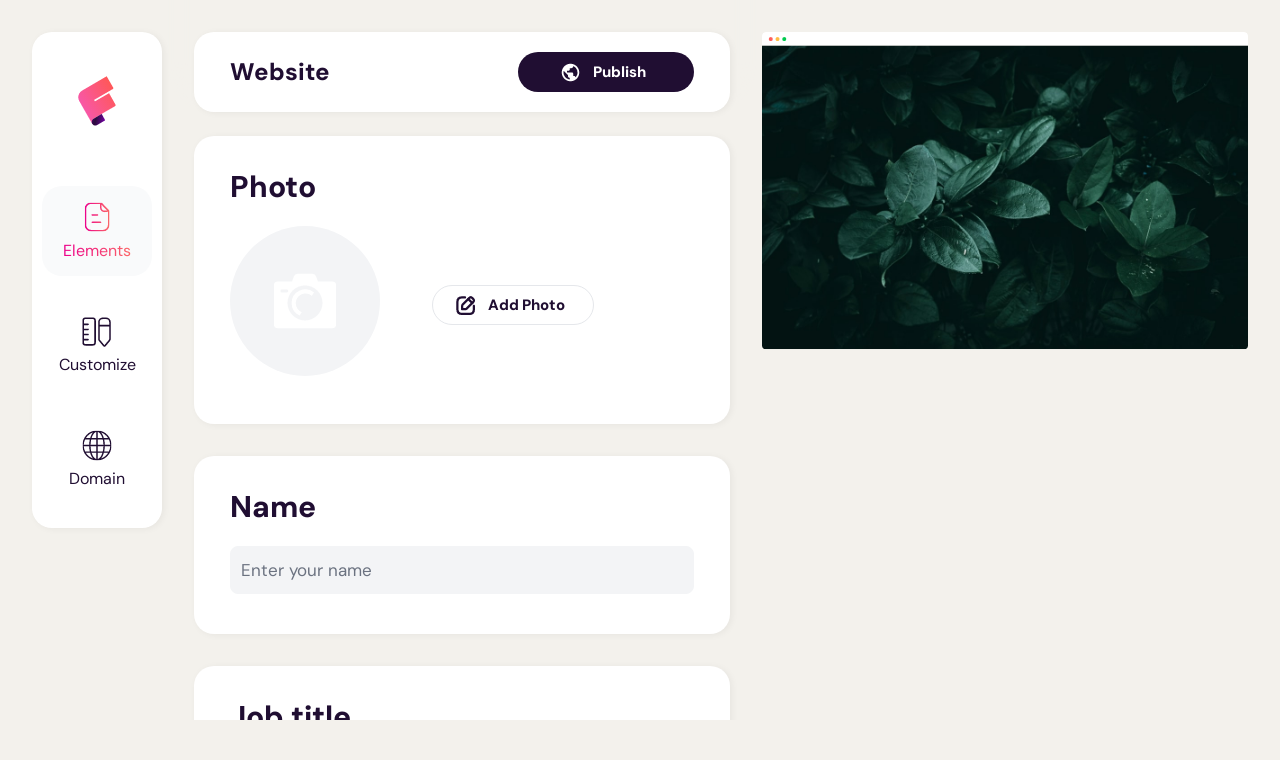

--- FILE ---
content_type: text/html; charset=utf-8
request_url: https://app.flowcv.com/website/elements?templateId=64872dfa3b9eec93c847057b
body_size: 239
content:
<!DOCTYPE html>
<html lang="en" translate="no">
  <head>
    <meta charset="utf-8" />
    <meta
      name="viewport"
      content="width=device-width, initial-scale=1, shrink-to-fit=no"
    />

    <!-- FAVICON -->
    <link rel="icon" href="/favicon.ico" sizes="48x48" />
    <link rel="icon" href="/favicon.svg" sizes="any" type="image/svg+xml" />
    <link rel="apple-touch-icon" href="/apple-touch-icon.png" />
    <link rel="manifest" href="/manifest.webmanifest" />

    <meta name="msapplication-TileColor" content="#3626A7" />
    <meta name="theme-color" content="#f2f0ed" />
    <meta
      name="theme-color"
      content="#FAF8F4
"
    />
    <!-- <meta name="theme-color" content="#f2f0ed" /> -->

    <meta name="format-detection" content="telephone=no" />

    <!-- Open Graph / Facebook -->
    <meta property="og:site_name" content="FlowCV" />
    <meta property="og:type" content="website" />
    <meta property="og:url" content="https://flowcv.com/" />
    <meta property="twitter:url" content="https://flowcv.com/" />

    <meta
      property="og:title"
      content="FlowCV | Free Online Resume Builder | CV Maker"
    />
    <meta
      property="twitter:title"
      content="FlowCV | Free Online Resume Builder | CV Maker"
    />
    <meta property="og:site_name" content="FlowCV" />
    <meta
      property="og:description"
      content="Build a professional, ATS-ready resume for free in minutes. Easy to use. Unlimited downloads. No watermarks. No hidden fees. Top-rated by users."
    />
    <meta
      property="twitter:description"
      content="Build a professional, ATS-ready resume for free in minutes. Easy to use. Unlimited downloads. No watermarks. No hidden fees. Top-rated by users."
    />
    <meta
      property="og:image"
      content="https://prod.flowcvassets.com/public/flowcv/flowcv-og-image.png"
    />
    <meta
      property="twitter:image"
      content="https://prod.flowcvassets.com/public/flowcv/flowcv-og-image.png"
    />
    <meta property="og:image:width" content="1200" />
    <meta property="og:image:height" content="630" />

    <!-- Twitter -->
    <meta property="twitter:card" content="summary_large_image" />

    <meta name="robots" content="noindex" />
    <script type="module" crossorigin src="/assets/index-a4af3023.js"></script>
    <link rel="modulepreload" crossorigin href="/assets/vendor-32e702f4.js">
    <link rel="stylesheet" href="/assets/index-dd1e8dd9.css">
  
        <script nonce="34ca8c0ecd4e7a05e317a201ff120e00">
          window.__AB_TESTS__ = {"signup_modal_msg":"control","pricing_v2":"control"};
        </script>
      </head>
  <body>
    <noscript> You need to enable JavaScript to run this app. </noscript>
    <div id="root"></div>
    
  </body>
</html>


--- FILE ---
content_type: text/css; charset=UTF-8
request_url: https://app.flowcv.com/assets/index-dd1e8dd9.css
body_size: 28322
content:
@charset "UTF-8";a,abbr,acronym,address,applet,article,aside,audio,b,big,blockquote,body,canvas,caption,center,cite,code,dd,del,details,dfn,div,dl,dt,em,embed,fieldset,figcaption,figure,footer,form,h1,h2,h3,h4,h5,h6,header,hgroup,html,i,iframe,img,ins,kbd,label,legend,li,mark,menu,nav,object,ol,output,p,pre,q,ruby,s,samp,section,small,span,strike,strong,sub,summary,sup,table,tbody,td,tfoot,th,thead,time,tr,tt,u,ul,var,video{border:0;font-size:100%;font:inherit;margin:0;padding:0;vertical-align:baseline}article,aside,details,figcaption,figure,footer,header,hgroup,menu,nav,section{display:block}body{line-height:1}ol,ul{list-style:none}blockquote,q{quotes:none}blockquote:after,blockquote:before,q:after,q:before{content:"";content:none}table{border-spacing:0}html{-webkit-overflow-scrolling:touch}html,html *,html :after,html :before{box-sizing:border-box}a{text-decoration:none}strong{font-weight:700}.hide{display:none!important}@font-face{font-display:swap;font-family:DM Sans;font-style:normal;font-weight:100;src:url(/fonts/dmsans-thin.woff2) format("woff2"),local("DM Sans")}@font-face{font-display:swap;font-family:DM Sans;font-style:italic;font-weight:100;src:url(/fonts/dmsans-thinitalic.woff2) format("woff2"),local("DM Sans")}@font-face{font-display:swap;font-family:DM Sans;font-style:normal;font-weight:200;src:url(/fonts/dmsans-extralight.woff2) format("woff2"),local("DM Sans")}@font-face{font-display:swap;font-family:DM Sans;font-style:italic;font-weight:200;src:url(/fonts/dmsans-extralightitalic.woff2) format("woff2"),local("DM Sans")}@font-face{font-display:swap;font-family:DM Sans;font-style:normal;font-weight:300;src:url(/fonts/dmsans-light.woff2) format("woff2"),local("DM Sans")}@font-face{font-display:swap;font-family:DM Sans;font-style:italic;font-weight:300;src:url(/fonts/dmsans-lightitalic.woff2) format("woff2"),local("DM Sans")}@font-face{font-display:swap;font-family:DM Sans;font-style:normal;font-weight:400;src:url(/fonts/dmsans-regular.woff2) format("woff2"),local("DM Sans")}@font-face{font-display:swap;font-family:DM Sans;font-style:italic;font-weight:400;src:url(/fonts/dmsans-italic.woff2) format("woff2"),local("DM Sans")}@font-face{font-display:swap;font-family:DM Sans;font-style:normal;font-weight:500;src:url(/fonts/dmsans-medium.woff2) format("woff2"),local("DM Sans")}@font-face{font-display:swap;font-family:DM Sans;font-style:italic;font-weight:500;src:url(/fonts/dmsans-mediumitalic.woff2) format("woff2"),local("DM Sans")}@font-face{font-display:swap;font-family:DM Sans;font-style:normal;font-weight:600;src:url(/fonts/dmsans-semibold.woff2) format("woff2"),local("DM Sans")}@font-face{font-display:swap;font-family:DM Sans;font-style:italic;font-weight:600;src:url(/fonts/dmsans-semibolditalic.woff2) format("woff2"),local("DM Sans")}@font-face{font-display:swap;font-family:DM Sans;font-style:normal;font-weight:700;src:url(/fonts/dmsans-bold.woff2) format("woff2"),local("DM Sans")}@font-face{font-display:swap;font-family:DM Sans;font-style:italic;font-weight:700;src:url(/fonts/dmsans-bolditalic.woff2) format("woff2"),local("DM Sans")}@font-face{font-display:swap;font-family:DM Sans;font-style:normal;font-weight:800;src:url(/fonts/dmsans-extrabold.woff2) format("woff2"),local("DM Sans")}@font-face{font-display:swap;font-family:DM Sans;font-style:italic;font-weight:800;src:url(/fonts/dmsans-extrabolditalic.woff2) format("woff2"),local("DM Sans")}@font-face{font-display:swap;font-family:DM Sans;font-style:normal;font-weight:900;src:url(/fonts/dmsans-black.woff2) format("woff2"),local("DM Sans")}@font-face{font-display:swap;font-family:DM Sans;font-style:italic;font-weight:900;src:url(/fonts/dmsans-blackitalic.woff2) format("woff2"),local("DM Sans")}@font-face{font-display:swap;font-family:Roboto;font-style:normal;font-weight:500;src:url(/fonts/roboto-medium-az.woff2) format("woff2"),local("Roboto")}.landingSection{max-width:1800px;padding-left:1rem;padding-right:1rem;width:100%}@media (min-width:768px){.landingSection{padding-left:1.5rem;padding-right:1.5rem}}@media (min-width:1280px){.landingSection{padding-left:2.5rem;padding-right:2.5rem}}@media (min-width:1440px){.landingSection{padding-left:98px;padding-right:98px}}.landingSectionPr{padding-right:1rem}@media (min-width:768px){.landingSectionPr{padding-right:1.5rem}}@media (min-width:1280px){.landingSectionPr{padding-right:2.5rem}}@media (min-width:1440px){.landingSectionPr{padding-right:98px}}.landingSectionPx{padding-left:1rem;padding-right:1rem}@media (min-width:768px){.landingSectionPx{padding-left:1.5rem;padding-right:1.5rem}}@media (min-width:1280px){.landingSectionPx{padding-left:2.5rem;padding-right:2.5rem}}@media (min-width:1440px){.landingSectionPx{padding-left:98px;padding-right:98px}}@media (min-width:1024px){.landingTemplatesBleedRight{margin-right:-1.5rem}}@media (min-width:1280px){.landingTemplatesBleedRight{margin-right:-2.5rem}}@media (min-width:1440px){.landingTemplatesBleedRight{margin-right:-98px}}@media (min-width:1800px){.landingTemplatesBleedRight{margin-right:0}}.pageMainY{padding-bottom:5rem;padding-top:2.5rem}@media (min-width:1024px){.pageMainY{padding-bottom:7.5rem;padding-top:4rem}}@media (min-width:1440px){.pageMainY{padding-bottom:10rem;padding-top:6.5rem}}.pageMainX{max-width:1950px;padding-left:1rem;padding-right:1rem;width:100%}@media (min-width:768px){.pageMainX{padding-left:1.5rem;padding-right:1.5rem}}@media (min-width:1024px){.pageMainX{padding-left:2.5rem;padding-right:2.5rem}}@media (min-width:1280px){.pageMainX{padding-left:4rem;padding-right:4rem}}@media (min-width:1440px){.pageMainX{padding-left:175px;padding-right:175px}}.pageSectionInnerWidth{max-width:946px;width:100%}.pageSection{max-width:1296px;padding-left:1rem;padding-right:1rem;width:100%}@media (min-width:768px){.pageSection{padding-left:1.5rem;padding-right:1.5rem}}@media (min-width:1024px){.pageSection{padding-left:2.5rem;padding-right:2.5rem}}@media (min-width:1280px){.pageSection{padding-left:4rem;padding-right:4rem}}@media (min-width:1440px){.pageSection{padding-left:175px;padding-right:175px}}.pageSectionPx{padding-left:1rem;padding-right:1rem}@media (min-width:768px){.pageSectionPx{padding-left:1.5rem;padding-right:1.5rem}}@media (min-width:1024px){.pageSectionPx{padding-left:2.5rem;padding-right:2.5rem}}@media (min-width:1280px){.pageSectionPx{padding-left:4rem;padding-right:4rem}}@media (min-width:1440px){.pageSectionPx{padding-left:175px;padding-right:175px}}.pageSectionPl{padding-left:1rem}@media (min-width:768px){.pageSectionPl{padding-left:1.5rem}}@media (min-width:1024px){.pageSectionPl{padding-left:2.5rem}}@media (min-width:1280px){.pageSectionPl{padding-left:4rem}}@media (min-width:1440px){.pageSectionPl{padding-left:175px}}.pageSectionPr{padding-right:1rem}@media (min-width:768px){.pageSectionPr{padding-right:1.5rem}}@media (min-width:1024px){.pageSectionPr{padding-right:2.5rem}}@media (min-width:1280px){.pageSectionPr{padding-right:4rem}}@media (min-width:1440px){.pageSectionPr{padding-right:175px}}.pageSubHeading{--tw-border-opacity:1;border-bottom-width:1px;border-color:rgb(107 114 128/var(--tw-border-opacity));border-style:solid;font-size:1.875rem;font-weight:400;line-height:2.25rem;max-width:946px;padding-bottom:.75rem;text-align:left;width:100%}@media (min-width:768px){.pageSubHeading{font-size:2.25rem;line-height:2.5rem;padding-bottom:1rem}}@media (min-width:1024px){.pageSubHeading{font-size:3rem;line-height:1}}@media (min-width:1440px){.pageSubHeading{font-size:3.75rem;line-height:1;padding-bottom:1.25rem}}.prose{max-width:946px;width:100%}.prose h1{margin-bottom:2.5rem}@media (min-width:1024px){.prose h1{margin-bottom:4rem}}.prose h2{font-size:1.25rem;font-weight:700;line-height:1.75rem;margin-bottom:1rem;width:100%}@media (min-width:768px){.prose h2{font-size:1.5rem;line-height:2rem}}@media (min-width:1440px){.prose h2{font-size:1.875rem;line-height:2.25rem}}.prose section{margin-bottom:3rem;margin-top:3rem}@media (min-width:1024px){.prose section{margin-bottom:3.5rem;margin-top:3.5rem}}.prose a{text-decoration-line:underline}.prose .numberedSection h2,.prose .numberedSection p{display:grid;grid-template-columns:44px 1fr}.prose p{font-size:1rem;line-height:1.5rem;margin-bottom:1rem;margin-top:.5rem;max-width:48rem}@media (min-width:768px){.prose p{font-size:1.125rem;line-height:1.75rem}}@media (min-width:1440px){.prose p{font-size:1.25rem;line-height:1.75rem}}.prose p.small{font-size:.875rem;line-height:1.25rem}@media (min-width:768px){.prose p.small{font-size:1rem;line-height:1.5rem}}.prose ul{list-style-position:outside;list-style-type:disc;margin-bottom:2rem;padding-left:1.25rem}.prose ul li{font-size:1rem;line-height:1.5rem;margin-bottom:.75rem;margin-top:.75rem;max-width:48rem}@media (min-width:768px){.prose ul li{font-size:1.125rem;line-height:1.75rem}}@media (min-width:1440px){.prose ul li{font-size:1.25rem;line-height:1.75rem}}.tiptap{--indent-step:1em;--bullet-size:4px;--tw-text-opacity:1;border-bottom-left-radius:.75rem;border-bottom-right-radius:.75rem;color:rgb(32 14 50/var(--tw-text-opacity));font-size:1rem;line-height:1.5rem;padding:.75rem 1rem}@media (min-width:768px){.tiptap{font-size:17px}}.tiptap{line-height:1.5;outline:none!important}.tiptap strong{font-weight:700}.tiptap em{font-style:italic}.tiptap a,.tiptap u{text-decoration:underline}.tiptap ul{list-style-type:none}.tiptap ul li{padding-left:.8em;position:relative}.tiptap ul li p{display:inline;padding-left:0!important}.tiptap ul li:before{content:"•";display:inline-block;font-family:sans-serif;margin-left:-.8em;text-align:left;width:.8em}.tiptap [data-indent="1"]{padding-left:calc(var(--indent-step)*1 + .8em)}.tiptap [data-indent="2"]{padding-left:calc(var(--indent-step)*2 + .8em)}.tiptap [data-indent="3"]{padding-left:calc(var(--indent-step)*3 + .8em)}.tiptap [data-indent="4"]{padding-left:calc(var(--indent-step)*4 + .8em)}.tiptap [data-indent="5"]{padding-left:calc(var(--indent-step)*5 + .8em)}.tiptap [data-indent="6"]{padding-left:calc(var(--indent-step)*6 + .8em)}.tiptap [data-indent="7"]{padding-left:calc(var(--indent-step)*7 + .8em)}.tiptap [data-indent="8"]{padding-left:calc(var(--indent-step)*8 + .8em)}.tiptap [data-indent="9"]{padding-left:calc(var(--indent-step)*9 + .8em)}.tiptap [data-indent="10"]{padding-left:calc(var(--indent-step)*10 + .8em)}.tiptap [data-indent="11"]{padding-left:calc(var(--indent-step)*11 + .8em)}.tiptap [data-indent="12"]{padding-left:calc(var(--indent-step)*12 + .8em)}.tiptap [data-indent="13"]{padding-left:calc(var(--indent-step)*13 + .8em)}.tiptap [data-indent="14"]{padding-left:calc(var(--indent-step)*14 + .8em)}.tiptap [data-indent="15"]{padding-left:calc(var(--indent-step)*15 + .8em)}.tiptap [data-indent="16"]{padding-left:calc(var(--indent-step)*16 + .8em)}.tiptap [data-indent="17"]{padding-left:calc(var(--indent-step)*17 + .8em)}.tiptap [data-indent="18"]{padding-left:calc(var(--indent-step)*18 + .8em)}.tiptap [data-indent="19"]{padding-left:calc(var(--indent-step)*19 + .8em)}.tiptap [data-indent="20"]{padding-left:calc(var(--indent-step)*20 + .8em)}.tiptap [data-indent="21"]{padding-left:calc(var(--indent-step)*21 + .8em)}.tiptap [data-indent="22"]{padding-left:calc(var(--indent-step)*22 + .8em)}.tiptap [data-indent="23"]{padding-left:calc(var(--indent-step)*23 + .8em)}.tiptap [data-indent="24"]{padding-left:calc(var(--indent-step)*24 + .8em)}.tiptap [data-indent="25"]{padding-left:calc(var(--indent-step)*25 + .8em)}.tiptap [data-indent="26"]{padding-left:calc(var(--indent-step)*26 + .8em)}.tiptap [data-indent="27"]{padding-left:calc(var(--indent-step)*27 + .8em)}.tiptap [data-indent="28"]{padding-left:calc(var(--indent-step)*28 + .8em)}.tiptap [data-indent="29"]{padding-left:calc(var(--indent-step)*29 + .8em)}.tiptap [data-indent="30"]{padding-left:calc(var(--indent-step)*30 + .8em)}.tiptap ul li[data-indent="1"]:before{left:calc(var(--indent-step)*1)}.tiptap ul li[data-indent="2"]:before{left:calc(var(--indent-step)*2)}.tiptap ul li[data-indent="3"]:before{left:calc(var(--indent-step)*3)}.tiptap ul li[data-indent="4"]:before{left:calc(var(--indent-step)*4)}.tiptap ul li[data-indent="5"]:before{left:calc(var(--indent-step)*5)}.tiptap ul li[data-indent="6"]:before{left:calc(var(--indent-step)*6)}.tiptap ul li[data-indent="7"]:before{left:calc(var(--indent-step)*7)}.tiptap ul li[data-indent="8"]:before{left:calc(var(--indent-step)*8)}.tiptap ul li[data-indent="9"]:before{left:calc(var(--indent-step)*9)}.tiptap ul li[data-indent="10"]:before{left:calc(var(--indent-step)*10)}.tiptap ul li[data-indent="11"]:before{left:calc(var(--indent-step)*11)}.tiptap ul li[data-indent="12"]:before{left:calc(var(--indent-step)*12)}.tiptap ul li[data-indent="13"]:before{left:calc(var(--indent-step)*13)}.tiptap ul li[data-indent="14"]:before{left:calc(var(--indent-step)*14)}.tiptap ul li[data-indent="15"]:before{left:calc(var(--indent-step)*15)}.tiptap ul li[data-indent="16"]:before{left:calc(var(--indent-step)*16)}.tiptap ul li[data-indent="17"]:before{left:calc(var(--indent-step)*17)}.tiptap ul li[data-indent="18"]:before{left:calc(var(--indent-step)*18)}.tiptap ul li[data-indent="19"]:before{left:calc(var(--indent-step)*19)}.tiptap ul li[data-indent="20"]:before{left:calc(var(--indent-step)*20)}.tiptap ul li[data-indent="21"]:before{left:calc(var(--indent-step)*21)}.tiptap ul li[data-indent="22"]:before{left:calc(var(--indent-step)*22)}.tiptap ul li[data-indent="23"]:before{left:calc(var(--indent-step)*23)}.tiptap ul li[data-indent="24"]:before{left:calc(var(--indent-step)*24)}.tiptap ul li[data-indent="25"]:before{left:calc(var(--indent-step)*25)}.tiptap ul li[data-indent="26"]:before{left:calc(var(--indent-step)*26)}.tiptap ul li[data-indent="27"]:before{left:calc(var(--indent-step)*27)}.tiptap ul li[data-indent="28"]:before{left:calc(var(--indent-step)*28)}.tiptap ul li[data-indent="29"]:before{left:calc(var(--indent-step)*29)}.tiptap ul li[data-indent="30"]:before{left:calc(var(--indent-step)*30)}.tiptap-selection-highlight{background-color:#0a84ff59;border-radius:2px}.tiptap-trailing-overlay{align-items:center;background-color:#fef08b73;color:#92400e;display:flex;font-size:12px;justify-content:center;left:0;padding:4px 16px;pointer-events:none;position:absolute;right:0;z-index:1}.tiptap-trailing-overlay__label{font-weight:500}/*! tailwindcss v3.4.1 | MIT License | https://tailwindcss.com*/*,:after,:before{border:0 solid #e5e7eb;box-sizing:border-box}:after,:before{--tw-content:""}:host,html{-webkit-text-size-adjust:100%;font-feature-settings:normal;-webkit-tap-highlight-color:transparent;font-family:DM Sans,ui-sans-serif,system-ui,sans-serif,Apple Color Emoji,Segoe UI Emoji,Segoe UI Symbol,Noto Color Emoji;font-variation-settings:normal;line-height:1.5;-moz-tab-size:4;-o-tab-size:4;tab-size:4}body{line-height:inherit;margin:0}hr{border-top-width:1px;color:inherit;height:0}abbr:where([title]){-webkit-text-decoration:underline dotted;text-decoration:underline dotted}h1,h2,h3,h4,h5,h6{font-size:inherit;font-weight:inherit}a{color:inherit;text-decoration:inherit}b,strong{font-weight:bolder}code,kbd,pre,samp{font-feature-settings:normal;font-family:ui-monospace,SFMono-Regular,Menlo,Monaco,Consolas,Liberation Mono,Courier New,monospace;font-size:1em;font-variation-settings:normal}small{font-size:80%}sub,sup{font-size:75%;line-height:0;position:relative;vertical-align:baseline}sub{bottom:-.25em}sup{top:-.5em}table{border-collapse:collapse;border-color:inherit;text-indent:0}button,input,optgroup,select,textarea{font-feature-settings:inherit;color:inherit;font-family:inherit;font-size:100%;font-variation-settings:inherit;font-weight:inherit;line-height:inherit;margin:0;padding:0}button,select{text-transform:none}[type=button],[type=reset],[type=submit],button{-webkit-appearance:button;background-color:transparent;background-image:none}:-moz-focusring{outline:auto}:-moz-ui-invalid{box-shadow:none}progress{vertical-align:baseline}::-webkit-inner-spin-button,::-webkit-outer-spin-button{height:auto}[type=search]{-webkit-appearance:textfield;outline-offset:-2px}::-webkit-search-decoration{-webkit-appearance:none}::-webkit-file-upload-button{-webkit-appearance:button;font:inherit}summary{display:list-item}blockquote,dd,dl,figure,h1,h2,h3,h4,h5,h6,hr,p,pre{margin:0}fieldset{margin:0}fieldset,legend{padding:0}menu,ol,ul{list-style:none;margin:0;padding:0}dialog{padding:0}textarea{resize:vertical}input::-moz-placeholder,textarea::-moz-placeholder{color:#9ca3af;opacity:1}input::placeholder,textarea::placeholder{color:#9ca3af;opacity:1}[role=button],button{cursor:pointer}:disabled{cursor:default}audio,canvas,embed,iframe,img,object,svg,video{display:block;vertical-align:middle}img,video{height:auto;max-width:100%}[hidden]{display:none}*{scrollbar-color:auto;scrollbar-width:auto}*,:after,:before{--tw-border-spacing-x:0;--tw-border-spacing-y:0;--tw-translate-x:0;--tw-translate-y:0;--tw-rotate:0;--tw-skew-x:0;--tw-skew-y:0;--tw-scale-x:1;--tw-scale-y:1;--tw-pan-x: ;--tw-pan-y: ;--tw-pinch-zoom: ;--tw-scroll-snap-strictness:proximity;--tw-gradient-from-position: ;--tw-gradient-via-position: ;--tw-gradient-to-position: ;--tw-ordinal: ;--tw-slashed-zero: ;--tw-numeric-figure: ;--tw-numeric-spacing: ;--tw-numeric-fraction: ;--tw-ring-inset: ;--tw-ring-offset-width:0px;--tw-ring-offset-color:#fff;--tw-ring-color:rgba(59,130,246,.5);--tw-ring-offset-shadow:0 0 #0000;--tw-ring-shadow:0 0 #0000;--tw-shadow:0 0 #0000;--tw-shadow-colored:0 0 #0000;--tw-blur: ;--tw-brightness: ;--tw-contrast: ;--tw-grayscale: ;--tw-hue-rotate: ;--tw-invert: ;--tw-saturate: ;--tw-sepia: ;--tw-drop-shadow: ;--tw-backdrop-blur: ;--tw-backdrop-brightness: ;--tw-backdrop-contrast: ;--tw-backdrop-grayscale: ;--tw-backdrop-hue-rotate: ;--tw-backdrop-invert: ;--tw-backdrop-opacity: ;--tw-backdrop-saturate: ;--tw-backdrop-sepia: }::backdrop{--tw-border-spacing-x:0;--tw-border-spacing-y:0;--tw-translate-x:0;--tw-translate-y:0;--tw-rotate:0;--tw-skew-x:0;--tw-skew-y:0;--tw-scale-x:1;--tw-scale-y:1;--tw-pan-x: ;--tw-pan-y: ;--tw-pinch-zoom: ;--tw-scroll-snap-strictness:proximity;--tw-gradient-from-position: ;--tw-gradient-via-position: ;--tw-gradient-to-position: ;--tw-ordinal: ;--tw-slashed-zero: ;--tw-numeric-figure: ;--tw-numeric-spacing: ;--tw-numeric-fraction: ;--tw-ring-inset: ;--tw-ring-offset-width:0px;--tw-ring-offset-color:#fff;--tw-ring-color:rgba(59,130,246,.5);--tw-ring-offset-shadow:0 0 #0000;--tw-ring-shadow:0 0 #0000;--tw-shadow:0 0 #0000;--tw-shadow-colored:0 0 #0000;--tw-blur: ;--tw-brightness: ;--tw-contrast: ;--tw-grayscale: ;--tw-hue-rotate: ;--tw-invert: ;--tw-saturate: ;--tw-sepia: ;--tw-drop-shadow: ;--tw-backdrop-blur: ;--tw-backdrop-brightness: ;--tw-backdrop-contrast: ;--tw-backdrop-grayscale: ;--tw-backdrop-hue-rotate: ;--tw-backdrop-invert: ;--tw-backdrop-opacity: ;--tw-backdrop-saturate: ;--tw-backdrop-sepia: }.container{width:100%}@media (min-width:420px){.container{max-width:420px}}@media (min-width:500px){.container{max-width:500px}}@media (min-width:530px){.container{max-width:530px}}@media (min-width:640px){.container{max-width:640px}}@media (min-width:768px){.container{max-width:768px}}@media (min-width:800px){.container{max-width:800px}}@media (min-width:900px){.container{max-width:900px}}@media (min-width:980px){.container{max-width:980px}}@media (min-width:1024px){.container{max-width:1024px}}@media (min-width:1100px){.container{max-width:1100px}}@media (min-width:1152px){.container{max-width:1152px}}@media (min-width:1200px){.container{max-width:1200px}}@media (min-width:1280px){.container{max-width:1280px}}@media (min-width:1300px){.container{max-width:1300px}}@media (min-width:1400px){.container{max-width:1400px}}@media (min-width:1440px){.container{max-width:1440px}}@media (min-width:1500px){.container{max-width:1500px}}@media (min-width:1536px){.container{max-width:1536px}}@media (min-width:1600px){.container{max-width:1600px}}@media (min-width:1680px){.container{max-width:1680px}}@media (min-width:1700px){.container{max-width:1700px}}@media (min-width:1800px){.container{max-width:1800px}}@media (min-width:1900px){.container{max-width:1900px}}@media (min-width:1920px){.container{max-width:1920px}}@media (min-width:2360px){.container{max-width:2360px}}@media (min-width:2560px){.container{max-width:2560px}}@media (min-width:2880px){.container{max-width:2880px}}.heading-lg{font-size:1.125rem}.heading-lg,.heading-xl{--tw-text-opacity:1;color:rgb(32 14 50/var(--tw-text-opacity));font-weight:900;line-height:1.75rem}.heading-xl{font-size:1.25rem;letter-spacing:-.01em}.heading-2xl{font-size:1.5rem;letter-spacing:-.02em;line-height:2rem}.heading-2xl,.heading-3xl{--tw-text-opacity:1;color:rgb(32 14 50/var(--tw-text-opacity));font-weight:900}.heading-3xl{font-size:1.875rem;letter-spacing:-.025em;line-height:2.25rem}.heading-4xl{--tw-text-opacity:1;color:rgb(32 14 50/var(--tw-text-opacity));font-size:2.25rem;font-weight:900;letter-spacing:-1.5px;line-height:2.5rem}.sr-only{clip:rect(0,0,0,0);border-width:0;height:1px;margin:-1px;overflow:hidden;padding:0;position:absolute;white-space:nowrap;width:1px}.pointer-events-none{pointer-events:none}.pointer-events-auto{pointer-events:auto}.visible{visibility:visible}.invisible{visibility:hidden}.collapse{visibility:collapse}.static{position:static}.fixed{position:fixed}.absolute{position:absolute}.relative{position:relative}.sticky{position:sticky}.inset-0{top:0;right:0;bottom:0;left:0}.-bottom-\[4px\]{bottom:-4px}.-bottom-\[5px\]{bottom:-5px}.-left-4{left:-1rem}.-left-6{left:-1.5rem}.-left-\[9999px\]{left:-9999px}.-right-15{right:-3.75rem}.-right-8{right:-2rem}.-top-4{top:-1rem}.-top-7{top:-1.75rem}.-top-\[4px\]{top:-4px}.-top-\[5px\]{top:-5px}.-top-\[9999px\]{top:-9999px}.bottom-0{bottom:0}.bottom-18{bottom:4.5rem}.bottom-2{bottom:.5rem}.bottom-3{bottom:.75rem}.bottom-4{bottom:1rem}.bottom-6{bottom:1.5rem}.bottom-\[-1px\]{bottom:-1px}.bottom-\[120\%\]{bottom:120%}.bottom-\[46\%\]{bottom:46%}.bottom-full{bottom:100%}.left-0{left:0}.left-1\/2{left:50%}.left-2{left:.5rem}.left-3{left:.75rem}.left-4{left:1rem}.left-8{left:2rem}.left-\[2px\]{left:2px}.left-full{left:100%}.right-0{right:0}.right-1{right:.25rem}.right-1\.5{right:.375rem}.right-16{right:4rem}.right-2{right:.5rem}.right-20{right:5rem}.right-3{right:.75rem}.right-4{right:1rem}.right-5{right:1.25rem}.right-5\.5{right:1.375rem}.right-8{right:2rem}.right-\[-1px\]{right:-1px}.right-\[-20px\]{right:-20px}.right-\[0\%\]{right:0}.right-\[80\%\]{right:80%}.right-\[90\%\]{right:90%}.right-full{right:100%}.top-0{top:0}.top-1{top:.25rem}.top-1\/2{top:50%}.top-18{top:4.5rem}.top-2{top:.5rem}.top-22{top:5.5rem}.top-24{top:6rem}.top-3{top:.75rem}.top-4{top:1rem}.top-5{top:1.25rem}.top-5\.5{top:1.375rem}.top-8{top:2rem}.top-\[-100px\]{top:-100px}.top-\[-36px\]{top:-36px}.top-\[-4px\]{top:-4px}.top-\[100\%\]{top:100%}.top-\[110px\]{top:110px}.top-\[118px\]{top:118px}.top-\[120\%\]{top:120%}.top-\[2px\]{top:2px}.top-\[38px\]{top:38px}.top-\[58\%\]{top:58%}.top-full{top:100%}.isolate{isolation:isolate}.-z-10{z-index:-10}.z-10{z-index:10}.z-20{z-index:20}.z-40{z-index:40}.z-50{z-index:50}.z-\[100\]{z-index:100}.z-\[10\]{z-index:10}.z-\[11\]{z-index:11}.z-\[12345\]{z-index:12345}.z-\[12\]{z-index:12}.z-\[20\]{z-index:20}.z-\[30\]{z-index:30}.z-\[40\]{z-index:40}.z-\[4\]{z-index:4}.z-\[6\]{z-index:6}.z-\[7\]{z-index:7}.z-\[8\]{z-index:8}.z-\[90\]{z-index:90}.z-\[9998\]{z-index:9998}.z-\[999999\]{z-index:999999}.z-\[99999\]{z-index:99999}.z-\[9999\]{z-index:9999}.z-\[999\]{z-index:999}.z-\[99\]{z-index:99}.z-\[9\]{z-index:9}.order-1{order:1}.order-2{order:2}.order-3{order:3}.col-span-1{grid-column:span 1/span 1}.col-span-2{grid-column:span 2/span 2}.m-0{margin:0}.m-2{margin:.5rem}.m-\[1px\]{margin:1px}.-mx-4{margin-left:-1rem;margin-right:-1rem}.-mx-6{margin-left:-1.5rem;margin-right:-1.5rem}.mx-1{margin-left:.25rem;margin-right:.25rem}.mx-2{margin-left:.5rem;margin-right:.5rem}.mx-3{margin-left:.75rem;margin-right:.75rem}.mx-4{margin-left:1rem;margin-right:1rem}.mx-auto{margin-left:auto;margin-right:auto}.my-0{margin-bottom:0;margin-top:0}.my-1{margin-bottom:.25rem;margin-top:.25rem}.my-2{margin-bottom:.5rem;margin-top:.5rem}.my-4{margin-bottom:1rem;margin-top:1rem}.my-5{margin-bottom:1.25rem;margin-top:1.25rem}.my-6{margin-bottom:1.5rem;margin-top:1.5rem}.my-8{margin-bottom:2rem;margin-top:2rem}.-mb-5{margin-bottom:-1.25rem}.-ml-1{margin-left:-.25rem}.-ml-2{margin-left:-.5rem}.-ml-3{margin-left:-.75rem}.-ml-6{margin-left:-1.5rem}.-ml-6\.25{margin-left:-1.5625rem}.-ml-7{margin-left:-1.75rem}.-ml-8{margin-left:-2rem}.-ml-\[3px\]{margin-left:-3px}.-ml-\[5px\]{margin-left:-5px}.-ml-\[7px\]{margin-left:-7px}.-mr-1{margin-right:-.25rem}.-mr-\[10px\]{margin-right:-10px}.-mr-\[3px\]{margin-right:-3px}.-mt-0{margin-top:0}.-mt-0\.5{margin-top:-.125rem}.-mt-1{margin-top:-.25rem}.-mt-2{margin-top:-.5rem}.-mt-6{margin-top:-1.5rem}.mb-0{margin-bottom:0}.mb-0\.5{margin-bottom:.125rem}.mb-1{margin-bottom:.25rem}.mb-1\.5{margin-bottom:.375rem}.mb-10{margin-bottom:2.5rem}.mb-12{margin-bottom:3rem}.mb-16{margin-bottom:4rem}.mb-2{margin-bottom:.5rem}.mb-2\.5{margin-bottom:.625rem}.mb-20{margin-bottom:5rem}.mb-24{margin-bottom:6rem}.mb-3{margin-bottom:.75rem}.mb-4{margin-bottom:1rem}.mb-5{margin-bottom:1.25rem}.mb-6{margin-bottom:1.5rem}.mb-8{margin-bottom:2rem}.mb-\[1\.6rem\]{margin-bottom:1.6rem}.mb-\[10px\]{margin-bottom:10px}.mb-\[1px\]{margin-bottom:1px}.mb-\[2\.5px\]{margin-bottom:2.5px}.mb-\[2px\]{margin-bottom:2px}.mb-\[5px\]{margin-bottom:5px}.mb-\[600px\]{margin-bottom:600px}.mb-\[60px\]{margin-bottom:60px}.ml-0{margin-left:0}.ml-0\.5{margin-left:.125rem}.ml-1{margin-left:.25rem}.ml-1\.5{margin-left:.375rem}.ml-10{margin-left:2.5rem}.ml-10\.5{margin-left:2.625rem}.ml-2{margin-left:.5rem}.ml-3{margin-left:.75rem}.ml-32{margin-left:8rem}.ml-4{margin-left:1rem}.ml-5{margin-left:1.25rem}.ml-6{margin-left:1.5rem}.ml-\[11px\]{margin-left:11px}.ml-\[2px\]{margin-left:2px}.ml-\[5px\]{margin-left:5px}.ml-\[6px\]{margin-left:6px}.ml-auto{margin-left:auto}.mr-0{margin-right:0}.mr-1{margin-right:.25rem}.mr-1\.5{margin-right:.375rem}.mr-10{margin-right:2.5rem}.mr-2{margin-right:.5rem}.mr-2\.5{margin-right:.625rem}.mr-3{margin-right:.75rem}.mr-4{margin-right:1rem}.mr-5{margin-right:1.25rem}.mr-6{margin-right:1.5rem}.mr-8{margin-right:2rem}.mr-\[0\.7em\]{margin-right:.7em}.mr-\[100px\]{margin-right:100px}.mr-\[10px\]{margin-right:10px}.mr-\[1em\]{margin-right:1em}.mr-\[6px\]{margin-right:6px}.mr-\[96px\]{margin-right:96px}.mt-0{margin-top:0}.mt-0\.5{margin-top:.125rem}.mt-1{margin-top:.25rem}.mt-1\.5{margin-top:.375rem}.mt-10{margin-top:2.5rem}.mt-12{margin-top:3rem}.mt-16{margin-top:4rem}.mt-2{margin-top:.5rem}.mt-20{margin-top:5rem}.mt-24{margin-top:6rem}.mt-3{margin-top:.75rem}.mt-3\.5{margin-top:.875rem}.mt-4{margin-top:1rem}.mt-4\.5{margin-top:1.125rem}.mt-5{margin-top:1.25rem}.mt-6{margin-top:1.5rem}.mt-7{margin-top:1.75rem}.mt-8{margin-top:2rem}.mt-9{margin-top:2.25rem}.mt-\[-4px\]{margin-top:-4px}.mt-\[10\%\]{margin-top:10%}.mt-\[1px\]{margin-top:1px}.mt-\[27px\]{margin-top:27px}.mt-\[2px\]{margin-top:2px}.mt-\[5px\]{margin-top:5px}.mt-\[6px\]{margin-top:6px}.box-border{box-sizing:border-box}.line-clamp-2{-webkit-box-orient:vertical;-webkit-line-clamp:2;display:-webkit-box;overflow:hidden}.block{display:block}.inline-block{display:inline-block}.inline{display:inline}.flex{display:flex}.inline-flex{display:inline-flex}.table{display:table}.grid{display:grid}.contents{display:contents}.hidden{display:none}.aspect-\[2\/3\]{aspect-ratio:2/3}.aspect-\[360\/166\]{aspect-ratio:360/166}.aspect-\[400\/150\]{aspect-ratio:400/150}.aspect-square{aspect-ratio:1/1}.size-10{height:2.5rem;width:2.5rem}.size-11{height:2.75rem;width:2.75rem}.size-12{height:3rem;width:3rem}.size-14{height:3.5rem;width:3.5rem}.size-18{height:4.5rem;width:4.5rem}.size-20{height:5rem;width:5rem}.size-3{height:.75rem;width:.75rem}.size-3\.5{height:.875rem;width:.875rem}.size-30{height:7.5rem;width:7.5rem}.size-35{height:8.75rem;width:8.75rem}.size-4{height:1rem;width:1rem}.size-4\.5{height:1.125rem;width:1.125rem}.size-5{height:1.25rem;width:1.25rem}.size-5\.5{height:1.375rem;width:1.375rem}.size-6{height:1.5rem;width:1.5rem}.size-7{height:1.75rem;width:1.75rem}.size-8{height:2rem;width:2rem}.size-8\.5{height:2.125rem;width:2.125rem}.size-9{height:2.25rem;width:2.25rem}.size-\[19px\]{height:19px;width:19px}.size-auto{height:auto;width:auto}.h-0{height:0}.h-1{height:.25rem}.h-10{height:2.5rem}.h-11{height:2.75rem}.h-12{height:3rem}.h-14{height:3.5rem}.h-15{height:3.75rem}.h-16{height:4rem}.h-17{height:4.25rem}.h-18{height:4.5rem}.h-2{height:.5rem}.h-2\.5{height:.625rem}.h-20{height:5rem}.h-22{height:5.5rem}.h-24{height:6rem}.h-25{height:6.25rem}.h-3{height:.75rem}.h-30{height:7.5rem}.h-4{height:1rem}.h-4\.5{height:1.125rem}.h-40{height:10rem}.h-5{height:1.25rem}.h-50{height:12.5rem}.h-6{height:1.5rem}.h-7{height:1.75rem}.h-7\.5{height:1.875rem}.h-8{height:2rem}.h-9{height:2.25rem}.h-96{height:24rem}.h-\[100px\]{height:100px}.h-\[112px\]{height:112px}.h-\[120px\]{height:120px}.h-\[150px\]{height:150px}.h-\[160px\]{height:160px}.h-\[16px\]{height:16px}.h-\[18px\]{height:18px}.h-\[1px\]{height:1px}.h-\[200px\]{height:200px}.h-\[22px\]{height:22px}.h-\[232px\]{height:232px}.h-\[26px\]{height:26px}.h-\[280px\]{height:280px}.h-\[2px\]{height:2px}.h-\[30px\]{height:30px}.h-\[38px\]{height:38px}.h-\[400px\]{height:400px}.h-\[40px\]{height:40px}.h-\[42px\]{height:42px}.h-\[43px\]{height:43px}.h-\[48px\]{height:48px}.h-\[56px\]{height:56px}.h-\[5px\]{height:5px}.h-\[70px\]{height:70px}.h-\[72px\]{height:72px}.h-\[80px\]{height:80px}.h-\[90px\]{height:90px}.h-\[calc\(1em_\*_1\.6\)\]{height:1.6em}.h-\[calc\(50\%-0\.25rem\)\]{height:calc(50% - .25rem)}.h-auto{height:auto}.h-fit{height:-moz-fit-content;height:fit-content}.h-full{height:100%}.h-px{height:1px}.h-screen{height:100vh}.max-h-60{max-height:15rem}.max-h-96{max-height:24rem}.max-h-\[200px\]{max-height:200px}.max-h-\[300px\]{max-height:300px}.max-h-\[372px\]{max-height:372px}.max-h-\[380px\]{max-height:380px}.max-h-\[400px\]{max-height:400px}.max-h-\[440px\]{max-height:440px}.max-h-\[450px\]{max-height:450px}.max-h-\[480px\]{max-height:480px}.max-h-\[500px\]{max-height:500px}.max-h-\[618px\]{max-height:618px}.max-h-\[80vh\]{max-height:80vh}.max-h-\[90vh\]{max-height:90vh}.max-h-screen{max-height:100vh}.min-h-1{min-height:.25rem}.min-h-10{min-height:2.5rem}.min-h-12{min-height:3rem}.min-h-16{min-height:4rem}.min-h-6{min-height:1.5rem}.min-h-\[100px\]{min-height:100px}.min-h-\[120px\]{min-height:120px}.min-h-\[150px\]{min-height:150px}.min-h-\[300px\]{min-height:300px}.min-h-\[30px\]{min-height:30px}.min-h-\[38px\]{min-height:38px}.min-h-\[400px\]{min-height:400px}.min-h-\[40px\]{min-height:40px}.min-h-\[540px\]{min-height:540px}.min-h-\[calc\(100vh-theme\(space\.16\)\)\]{min-height:calc(100vh - 4rem)}.min-h-screen{min-height:100vh}.w-0{width:0}.w-1{width:.25rem}.w-1\/2{width:50%}.w-10{width:2.5rem}.w-10\/12{width:83.333333%}.w-11{width:2.75rem}.w-11\/12{width:91.666667%}.w-12{width:3rem}.w-13{width:3.25rem}.w-14{width:3.5rem}.w-15{width:3.75rem}.w-16{width:4rem}.w-17{width:4.25rem}.w-18{width:4.5rem}.w-2{width:.5rem}.w-2\.5{width:.625rem}.w-2\/5{width:40%}.w-20{width:5rem}.w-22{width:5.5rem}.w-24{width:6rem}.w-25{width:6.25rem}.w-26{width:6.5rem}.w-28{width:7rem}.w-3{width:.75rem}.w-3\.5{width:.875rem}.w-3\/4{width:75%}.w-3\/5{width:60%}.w-30{width:7.5rem}.w-32{width:8rem}.w-34{width:8.5rem}.w-35{width:8.75rem}.w-36{width:9rem}.w-38{width:9.5rem}.w-4{width:1rem}.w-4\.5{width:1.125rem}.w-4\/5{width:80%}.w-40{width:10rem}.w-44{width:11rem}.w-48{width:12rem}.w-5{width:1.25rem}.w-5\.5{width:1.375rem}.w-50{width:12.5rem}.w-52{width:13rem}.w-56{width:14rem}.w-6{width:1.5rem}.w-60{width:15rem}.w-7{width:1.75rem}.w-72{width:18rem}.w-8{width:2rem}.w-80{width:20rem}.w-9{width:2.25rem}.w-\[0\.8em\]{width:.8em}.w-\[1\.1em\]{width:1.1em}.w-\[1\.2em\]{width:1.2em}.w-\[1\.3em\]{width:1.3em}.w-\[1\.4em\]{width:1.4em}.w-\[1\.5em\]{width:1.5em}.w-\[1\.8em\]{width:1.8em}.w-\[100px\]{width:100px}.w-\[110px\]{width:110px}.w-\[120px\]{width:120px}.w-\[140\%\]{width:140%}.w-\[148px\]{width:148px}.w-\[160px\]{width:160px}.w-\[16px\]{width:16px}.w-\[170px\]{width:170px}.w-\[18px\]{width:18px}.w-\[190px\]{width:190px}.w-\[196px\]{width:196px}.w-\[1em\]{width:1em}.w-\[1px\]{width:1px}.w-\[200px\]{width:200px}.w-\[220px\]{width:220px}.w-\[22px\]{width:22px}.w-\[240px\]{width:240px}.w-\[280px\]{width:280px}.w-\[28px\]{width:28px}.w-\[300px\]{width:300px}.w-\[30px\]{width:30px}.w-\[320px\]{width:320px}.w-\[360px\]{width:360px}.w-\[38px\]{width:38px}.w-\[40\%\]{width:40%}.w-\[400px\]{width:400px}.w-\[40px\]{width:40px}.w-\[450px\]{width:450px}.w-\[50px\]{width:50px}.w-\[55\%\]{width:55%}.w-\[600px\]{width:600px}.w-\[68px\]{width:68px}.w-\[70\%\]{width:70%}.w-\[70px\]{width:70px}.w-\[80\%\]{width:80%}.w-\[80px\]{width:80px}.w-\[86\%\]{width:86%}.w-\[90\%\]{width:90%}.w-\[90px\]{width:90px}.w-\[90vw\]{width:90vw}.w-\[95vw\]{width:95vw}.w-\[96\%\]{width:96%}.w-\[98\%\]{width:98%}.w-auto{width:auto}.w-full{width:100%}.w-max{width:-moz-max-content;width:max-content}.w-min{width:-moz-min-content;width:min-content}.w-px{width:1px}.w-screen{width:100vw}.min-w-0{min-width:0}.min-w-1{min-width:.25rem}.min-w-10{min-width:2.5rem}.min-w-12{min-width:3rem}.min-w-28{min-width:7rem}.min-w-36{min-width:9rem}.min-w-40{min-width:10rem}.min-w-48{min-width:12rem}.min-w-6{min-width:1.5rem}.min-w-60{min-width:15rem}.min-w-8{min-width:2rem}.min-w-\[1\.5em\]{min-width:1.5em}.min-w-\[120px\]{min-width:120px}.min-w-\[140px\]{min-width:140px}.min-w-\[160px\]{min-width:160px}.min-w-\[180px\]{min-width:180px}.min-w-\[200px\]{min-width:200px}.min-w-\[220px\]{min-width:220px}.min-w-\[240px\]{min-width:240px}.min-w-\[30px\]{min-width:30px}.min-w-\[320px\]{min-width:320px}.min-w-\[360px\]{min-width:360px}.min-w-\[38px\]{min-width:38px}.min-w-\[80px\]{min-width:80px}.min-w-fit{min-width:-moz-fit-content;min-width:fit-content}.min-w-full{min-width:100%}.min-w-max{min-width:-moz-max-content;min-width:max-content}.min-w-min{min-width:-moz-min-content;min-width:min-content}.max-w-2xl{max-width:42rem}.max-w-3xl{max-width:48rem}.max-w-4xl{max-width:56rem}.max-w-7xl{max-width:80rem}.max-w-\[1100px\]{max-width:1100px}.max-w-\[1240px\]{max-width:1240px}.max-w-\[1400px\]{max-width:1400px}.max-w-\[140px\]{max-width:140px}.max-w-\[1500px\]{max-width:1500px}.max-w-\[1600px\]{max-width:1600px}.max-w-\[160px\]{max-width:160px}.max-w-\[1950px\]{max-width:1950px}.max-w-\[200px\]{max-width:200px}.max-w-\[240px\]{max-width:240px}.max-w-\[280px\]{max-width:280px}.max-w-\[320px\]{max-width:320px}.max-w-\[396px\]{max-width:396px}.max-w-\[400px\]{max-width:400px}.max-w-\[440px\]{max-width:440px}.max-w-\[460px\]{max-width:460px}.max-w-\[480px\]{max-width:480px}.max-w-\[500px\]{max-width:500px}.max-w-\[520px\]{max-width:520px}.max-w-\[580px\]{max-width:580px}.max-w-\[600px\]{max-width:600px}.max-w-\[620px\]{max-width:620px}.max-w-\[634px\]{max-width:634px}.max-w-\[640px\]{max-width:640px}.max-w-\[650px\]{max-width:650px}.max-w-\[660px\]{max-width:660px}.max-w-\[700px\]{max-width:700px}.max-w-\[740px\]{max-width:740px}.max-w-\[760px\]{max-width:760px}.max-w-\[80\%\]{max-width:80%}.max-w-\[800px\]{max-width:800px}.max-w-\[820px\]{max-width:820px}.max-w-\[840px\]{max-width:840px}.max-w-\[900px\]{max-width:900px}.max-w-\[946px\]{max-width:946px}.max-w-\[95vw\]{max-width:95vw}.max-w-\[96\%\]{max-width:96%}.max-w-\[98\%\]{max-width:98%}.max-w-full{max-width:100%}.max-w-lg{max-width:32rem}.max-w-md{max-width:28rem}.max-w-min{max-width:-moz-min-content;max-width:min-content}.max-w-none{max-width:none}.max-w-sm{max-width:24rem}.max-w-xl{max-width:36rem}.max-w-xs{max-width:20rem}.flex-1{flex:1 1 0%}.flex-shrink-0{flex-shrink:0}.shrink{flex-shrink:1}.shrink-0{flex-shrink:0}.flex-grow,.grow{flex-grow:1}.origin-center{transform-origin:center}.origin-top-left{transform-origin:top left}.origin-top-right{transform-origin:top right}.-translate-x-1\/2{--tw-translate-x:-50%}.-translate-x-1\/2,.-translate-y-0{transform:translate(var(--tw-translate-x),var(--tw-translate-y)) rotate(var(--tw-rotate)) skew(var(--tw-skew-x)) skewY(var(--tw-skew-y)) scaleX(var(--tw-scale-x)) scaleY(var(--tw-scale-y))}.-translate-y-0{--tw-translate-y:-0px}.-translate-y-1\/2{--tw-translate-y:-50%}.-translate-y-1\/2,.translate-x-2{transform:translate(var(--tw-translate-x),var(--tw-translate-y)) rotate(var(--tw-rotate)) skew(var(--tw-skew-x)) skewY(var(--tw-skew-y)) scaleX(var(--tw-scale-x)) scaleY(var(--tw-scale-y))}.translate-x-2{--tw-translate-x:.5rem}.translate-x-3{--tw-translate-x:.75rem}.translate-x-3,.translate-x-4{transform:translate(var(--tw-translate-x),var(--tw-translate-y)) rotate(var(--tw-rotate)) skew(var(--tw-skew-x)) skewY(var(--tw-skew-y)) scaleX(var(--tw-scale-x)) scaleY(var(--tw-scale-y))}.translate-x-4{--tw-translate-x:1rem}.translate-x-5{--tw-translate-x:1.25rem}.translate-x-5,.translate-y-1\/2{transform:translate(var(--tw-translate-x),var(--tw-translate-y)) rotate(var(--tw-rotate)) skew(var(--tw-skew-x)) skewY(var(--tw-skew-y)) scaleX(var(--tw-scale-x)) scaleY(var(--tw-scale-y))}.translate-y-1\/2{--tw-translate-y:50%}.-rotate-2{--tw-rotate:-2deg}.-rotate-2,.-rotate-45{transform:translate(var(--tw-translate-x),var(--tw-translate-y)) rotate(var(--tw-rotate)) skew(var(--tw-skew-x)) skewY(var(--tw-skew-y)) scaleX(var(--tw-scale-x)) scaleY(var(--tw-scale-y))}.-rotate-45{--tw-rotate:-45deg}.rotate-180{--tw-rotate:180deg}.rotate-180,.rotate-45{transform:translate(var(--tw-translate-x),var(--tw-translate-y)) rotate(var(--tw-rotate)) skew(var(--tw-skew-x)) skewY(var(--tw-skew-y)) scaleX(var(--tw-scale-x)) scaleY(var(--tw-scale-y))}.rotate-45{--tw-rotate:45deg}.rotate-\[135deg\]{--tw-rotate:135deg}.rotate-\[135deg\],.rotate-\[20deg\]{transform:translate(var(--tw-translate-x),var(--tw-translate-y)) rotate(var(--tw-rotate)) skew(var(--tw-skew-x)) skewY(var(--tw-skew-y)) scaleX(var(--tw-scale-x)) scaleY(var(--tw-scale-y))}.rotate-\[20deg\]{--tw-rotate:20deg}.scale-125{--tw-scale-x:1.25;--tw-scale-y:1.25}.scale-125,.scale-150{transform:translate(var(--tw-translate-x),var(--tw-translate-y)) rotate(var(--tw-rotate)) skew(var(--tw-skew-x)) skewY(var(--tw-skew-y)) scaleX(var(--tw-scale-x)) scaleY(var(--tw-scale-y))}.scale-150{--tw-scale-x:1.5;--tw-scale-y:1.5}.transform{transform:translate(var(--tw-translate-x),var(--tw-translate-y)) rotate(var(--tw-rotate)) skew(var(--tw-skew-x)) skewY(var(--tw-skew-y)) scaleX(var(--tw-scale-x)) scaleY(var(--tw-scale-y))}@keyframes bounceH{0%,to{transform:translate(-7%)}50%{transform:translate(5%)}}.animate-bounceHorizontal{animation:bounceH 3s infinite}.animate-fadeIn{animation:fadeIn .2s ease-in-out}@keyframes fadeInWhiteBgOpacityTo90{0%{background-color:#fff0}to{background-color:#ffffffe6}}.animate-fadeInWhiteBgOpacityTo90{animation:fadeInWhiteBgOpacityTo90 80ms ease-in forwards}@keyframes glowing{0%,to{box-shadow:0 0 3px #666}50%{box-shadow:0 0 20px #666}}.animate-glowingButton{animation:glowing 2.5s infinite}@keyframes pulse{50%{opacity:.5}}.animate-pulse{animation:pulse 2s cubic-bezier(.4,0,.6,1) infinite}.animate-spin{animation:spin 1s linear infinite}.animate-spin-saving-indicator,.animate-spinPageLoad{animation:spin 2s linear infinite}@keyframes spin{0%{transform:rotate(0)}to{transform:rotate(1turn)}}.animate-spinner{animation:spin 1s linear infinite}.cursor-default{cursor:default}.cursor-grab{cursor:grab}.cursor-move{cursor:move}.cursor-not-allowed{cursor:not-allowed}.cursor-pointer{cursor:pointer}.cursor-text{cursor:text}.cursor-wait{cursor:wait}.cursor-zoom-in{cursor:zoom-in}.touch-manipulation{touch-action:manipulation}.select-none{-webkit-user-select:none;-moz-user-select:none;user-select:none}.select-text{-webkit-user-select:text;-moz-user-select:text;user-select:text}.select-all{-webkit-user-select:all;-moz-user-select:all;user-select:all}.resize-none{resize:none}.resize{resize:both}.list-disc{list-style-type:disc}.list-none{list-style-type:none}.appearance-none{-webkit-appearance:none;-moz-appearance:none;appearance:none}.auto-cols-\[260px\]{grid-auto-columns:260px}.auto-cols-max{grid-auto-columns:max-content}.auto-cols-min{grid-auto-columns:min-content}.grid-flow-col{grid-auto-flow:column}.grid-cols-1{grid-template-columns:repeat(1,minmax(0,1fr))}.grid-cols-2{grid-template-columns:repeat(2,minmax(0,1fr))}.grid-cols-3{grid-template-columns:repeat(3,minmax(0,1fr))}.grid-cols-4{grid-template-columns:repeat(4,minmax(0,1fr))}.grid-cols-5{grid-template-columns:repeat(5,minmax(0,1fr))}.grid-cols-\[10rem\,1fr\]{grid-template-columns:10rem 1fr}.grid-cols-\[110px_auto\]{grid-template-columns:110px auto}.grid-cols-\[12fr_17fr_16fr\]{grid-template-columns:12fr 17fr 16fr}.grid-cols-\[1fr_2fr\]{grid-template-columns:1fr 2fr}.grid-cols-\[1fr_4fr\]{grid-template-columns:1fr 4fr}.grid-cols-\[1fr_88px\]{grid-template-columns:1fr 88px}.grid-cols-\[1fr_auto\]{grid-template-columns:1fr auto}.grid-cols-\[1fr_auto_1fr\]{grid-template-columns:1fr auto 1fr}.grid-cols-\[1fr_max-content\]{grid-template-columns:1fr max-content}.grid-cols-\[1fr_min-content\]{grid-template-columns:1fr min-content}.grid-cols-\[1fr_min-content_min-content\]{grid-template-columns:1fr min-content min-content}.grid-cols-\[1fr_min-content_min-content_min-content\]{grid-template-columns:1fr min-content min-content min-content}.grid-cols-\[2fr_1fr\]{grid-template-columns:2fr 1fr}.grid-cols-\[3fr_2fr\]{grid-template-columns:3fr 2fr}.grid-cols-\[40px_40px_40px\]{grid-template-columns:40px 40px 40px}.grid-cols-\[44px_44px_44px_44px_44px\]{grid-template-columns:44px 44px 44px 44px 44px}.grid-cols-\[50fr_60fr_60fr_60fr\]{grid-template-columns:50fr 60fr 60fr 60fr}.grid-cols-\[50px_1fr_0px\]{grid-template-columns:50px 1fr 0}.grid-cols-\[93px_93px_93px_93px\]{grid-template-columns:93px 93px 93px 93px}.grid-cols-\[auto_1fr\]{grid-template-columns:auto 1fr}.grid-cols-\[auto_1fr_1fr\]{grid-template-columns:auto 1fr 1fr}.grid-cols-\[auto_1fr_auto\]{grid-template-columns:auto 1fr auto}.grid-cols-\[auto_1px_auto\]{grid-template-columns:auto 1px auto}.grid-cols-\[auto_auto\]{grid-template-columns:auto auto}.grid-cols-\[auto_auto_1fr_auto_auto\]{grid-template-columns:auto auto 1fr auto auto}.grid-cols-\[auto_auto_auto\]{grid-template-columns:auto auto auto}.grid-cols-\[auto_min-content\]{grid-template-columns:auto min-content}.grid-cols-\[max-content_auto\]{grid-template-columns:max-content auto}.grid-cols-\[max-content_max-content\]{grid-template-columns:max-content max-content}.grid-cols-\[max-content_max-content_max-content_max-content\]{grid-template-columns:max-content max-content max-content max-content}.grid-cols-\[min-content_1fr\]{grid-template-columns:min-content 1fr}.grid-cols-\[min-content_1fr_min-content\]{grid-template-columns:min-content 1fr min-content}.grid-cols-\[min-content_auto\]{grid-template-columns:min-content auto}.grid-cols-\[min-content_auto_min-content\]{grid-template-columns:min-content auto min-content}.grid-cols-\[min-content_max-content\]{grid-template-columns:min-content max-content}.grid-cols-\[min-content_min-content\]{grid-template-columns:min-content min-content}.grid-cols-\[min-content_min-content_min-content\]{grid-template-columns:min-content min-content min-content}.grid-cols-\[min-content_min-content_min-content_min-content\]{grid-template-columns:min-content min-content min-content min-content}.grid-cols-\[minmax\(0\,1fr\)_min-content\]{grid-template-columns:minmax(0,1fr) min-content}.grid-cols-\[minmax\(160px\,1fr\)_minmax\(240px\,1fr\)_minmax\(240px\,1fr\)\]{grid-template-columns:minmax(160px,1fr) minmax(240px,1fr) minmax(240px,1fr)}.grid-cols-\[repeat\(3\,_min-content\)\]{grid-template-columns:repeat(3,min-content)}.grid-cols-\[repeat\(5\,44px\)\],.grid-cols-\[repeat\(5\,_44px\)\]{grid-template-columns:repeat(5,44px)}.grid-cols-\[repeat\(5\,_min-content\)\]{grid-template-columns:repeat(5,min-content)}.grid-cols-\[repeat\(7\,40px\)\]{grid-template-columns:repeat(7,40px)}.grid-cols-\[repeat\(auto-fill\,40px\)\]{grid-template-columns:repeat(auto-fill,40px)}.grid-cols-\[repeat\(auto-fill\,44px\)\]{grid-template-columns:repeat(auto-fill,44px)}.grid-cols-\[repeat\(auto-fill\,96px\)\]{grid-template-columns:repeat(auto-fill,96px)}.grid-cols-\[repeat\(auto-fill\,_32px\)\]{grid-template-columns:repeat(auto-fill,32px)}.grid-cols-\[repeat\(auto-fill\,_min-content\)\]{grid-template-columns:repeat(auto-fill,min-content)}.grid-cols-\[repeat\(auto-fill\,minmax\(50px\,1fr\)\)\]{grid-template-columns:repeat(auto-fill,minmax(50px,1fr))}.grid-rows-\[0fr\]{grid-template-rows:0fr}.grid-rows-\[1fr\]{grid-template-rows:1fr}.grid-rows-\[9fr_min-content_4fr\]{grid-template-rows:9fr min-content 4fr}.flex-row{flex-direction:row}.flex-row-reverse{flex-direction:row-reverse}.flex-col{flex-direction:column}.flex-wrap{flex-wrap:wrap}.place-content-center{place-content:center}.content-center{align-content:center}.content-start{align-content:flex-start}.items-start{align-items:flex-start}.items-end{align-items:flex-end}.items-center{align-items:center}.items-baseline{align-items:baseline}.items-stretch{align-items:stretch}.justify-start{justify-content:flex-start}.justify-end{justify-content:flex-end}.justify-center{justify-content:center}.justify-between{justify-content:space-between}.justify-stretch{justify-content:stretch}.justify-items-center{justify-items:center}.justify-items-stretch{justify-items:stretch}.gap-0{gap:0}.gap-0\.5{gap:.125rem}.gap-1{gap:.25rem}.gap-1\.5{gap:.375rem}.gap-10{gap:2.5rem}.gap-12{gap:3rem}.gap-16{gap:4rem}.gap-2{gap:.5rem}.gap-2\.5{gap:.625rem}.gap-3{gap:.75rem}.gap-3\.5{gap:.875rem}.gap-4{gap:1rem}.gap-5{gap:1.25rem}.gap-6{gap:1.5rem}.gap-8{gap:2rem}.gap-\[0\.6em\]{gap:.6em}.gap-\[5px\]{gap:5px}.gap-\[6px\]{gap:6px}.gap-x-1{-moz-column-gap:.25rem;column-gap:.25rem}.gap-x-12{-moz-column-gap:3rem;column-gap:3rem}.gap-x-2{-moz-column-gap:.5rem;column-gap:.5rem}.gap-x-2\.5{-moz-column-gap:.625rem;column-gap:.625rem}.gap-x-28{-moz-column-gap:7rem;column-gap:7rem}.gap-x-3{-moz-column-gap:.75rem;column-gap:.75rem}.gap-x-4{-moz-column-gap:1rem;column-gap:1rem}.gap-x-5{-moz-column-gap:1.25rem;column-gap:1.25rem}.gap-x-6{-moz-column-gap:1.5rem;column-gap:1.5rem}.gap-x-8{-moz-column-gap:2rem;column-gap:2rem}.gap-x-\[2px\]{-moz-column-gap:2px;column-gap:2px}.gap-y-1{row-gap:.25rem}.gap-y-2{row-gap:.5rem}.gap-y-20{row-gap:5rem}.gap-y-32{row-gap:8rem}.gap-y-4{row-gap:1rem}.gap-y-5{row-gap:1.25rem}.gap-y-6{row-gap:1.5rem}.gap-y-8{row-gap:2rem}.space-x-1>:not([hidden])~:not([hidden]){--tw-space-x-reverse:0;margin-left:calc(.25rem*(1 - var(--tw-space-x-reverse)));margin-right:calc(.25rem*var(--tw-space-x-reverse))}.space-x-2>:not([hidden])~:not([hidden]){--tw-space-x-reverse:0;margin-left:calc(.5rem*(1 - var(--tw-space-x-reverse)));margin-right:calc(.5rem*var(--tw-space-x-reverse))}.space-x-3>:not([hidden])~:not([hidden]){--tw-space-x-reverse:0;margin-left:calc(.75rem*(1 - var(--tw-space-x-reverse)));margin-right:calc(.75rem*var(--tw-space-x-reverse))}.space-x-4>:not([hidden])~:not([hidden]){--tw-space-x-reverse:0;margin-left:calc(1rem*(1 - var(--tw-space-x-reverse)));margin-right:calc(1rem*var(--tw-space-x-reverse))}.space-x-5>:not([hidden])~:not([hidden]){--tw-space-x-reverse:0;margin-left:calc(1.25rem*(1 - var(--tw-space-x-reverse)));margin-right:calc(1.25rem*var(--tw-space-x-reverse))}.space-x-6>:not([hidden])~:not([hidden]){--tw-space-x-reverse:0;margin-left:calc(1.5rem*(1 - var(--tw-space-x-reverse)));margin-right:calc(1.5rem*var(--tw-space-x-reverse))}.space-y-1>:not([hidden])~:not([hidden]){--tw-space-y-reverse:0;margin-bottom:calc(.25rem*var(--tw-space-y-reverse));margin-top:calc(.25rem*(1 - var(--tw-space-y-reverse)))}.space-y-2>:not([hidden])~:not([hidden]){--tw-space-y-reverse:0;margin-bottom:calc(.5rem*var(--tw-space-y-reverse));margin-top:calc(.5rem*(1 - var(--tw-space-y-reverse)))}.space-y-3>:not([hidden])~:not([hidden]){--tw-space-y-reverse:0;margin-bottom:calc(.75rem*var(--tw-space-y-reverse));margin-top:calc(.75rem*(1 - var(--tw-space-y-reverse)))}.space-y-4>:not([hidden])~:not([hidden]){--tw-space-y-reverse:0;margin-bottom:calc(1rem*var(--tw-space-y-reverse));margin-top:calc(1rem*(1 - var(--tw-space-y-reverse)))}.space-y-5>:not([hidden])~:not([hidden]){--tw-space-y-reverse:0;margin-bottom:calc(1.25rem*var(--tw-space-y-reverse));margin-top:calc(1.25rem*(1 - var(--tw-space-y-reverse)))}.space-y-6>:not([hidden])~:not([hidden]){--tw-space-y-reverse:0;margin-bottom:calc(1.5rem*var(--tw-space-y-reverse));margin-top:calc(1.5rem*(1 - var(--tw-space-y-reverse)))}.self-start{align-self:flex-start}.self-end{align-self:flex-end}.self-center{align-self:center}.self-stretch{align-self:stretch}.overflow-auto{overflow:auto}.overflow-hidden{overflow:hidden}.overflow-scroll{overflow:scroll}.overflow-x-auto{overflow-x:auto}.overflow-y-auto{overflow-y:auto}.overflow-x-scroll{overflow-x:scroll}.overflow-y-scroll{overflow-y:scroll}.scroll-smooth{scroll-behavior:smooth}.truncate{overflow:hidden;text-overflow:ellipsis}.truncate,.whitespace-nowrap{white-space:nowrap}.whitespace-pre{white-space:pre}.whitespace-pre-line{white-space:pre-line}.whitespace-pre-wrap{white-space:pre-wrap}.text-balance{text-wrap:balance}.text-pretty{text-wrap:pretty}.break-words{overflow-wrap:break-word}.break-all{word-break:break-all}.rounded{border-radius:.25rem}.rounded-2xl{border-radius:1rem}.rounded-3xl{border-radius:1.5rem}.rounded-\[10px\]{border-radius:10px}.rounded-\[15px\]{border-radius:15px}.rounded-\[16px\]{border-radius:16px}.rounded-\[20px\]{border-radius:20px}.rounded-\[2px\]{border-radius:2px}.rounded-\[5px\]{border-radius:5px}.rounded-\[6px\]{border-radius:6px}.rounded-full{border-radius:9999px}.rounded-large{border-radius:20px}.rounded-lg{border-radius:.5rem}.rounded-md{border-radius:.375rem}.rounded-none{border-radius:0}.rounded-sm{border-radius:.125rem}.rounded-xl{border-radius:.75rem}.rounded-b-2xl{border-bottom-left-radius:1rem;border-bottom-right-radius:1rem}.rounded-b-3xl{border-bottom-left-radius:1.5rem;border-bottom-right-radius:1.5rem}.rounded-b-lg{border-bottom-left-radius:.5rem;border-bottom-right-radius:.5rem}.rounded-l{border-bottom-left-radius:.25rem;border-top-left-radius:.25rem}.rounded-r{border-bottom-right-radius:.25rem;border-top-right-radius:.25rem}.rounded-t-2xl{border-top-left-radius:1rem;border-top-right-radius:1rem}.rounded-t-lg{border-top-left-radius:.5rem;border-top-right-radius:.5rem}.rounded-tl-xl{border-top-left-radius:.75rem}.rounded-tr-xl{border-top-right-radius:.75rem}.border{border-width:1px}.border-2{border-width:2px}.border-3{border-width:3px}.border-4{border-width:4px}.border-8{border-width:8px}.border-\[0\.5px\]{border-width:.5px}.border-\[15px\]{border-width:15px}.border-\[2px\]{border-width:2px}.border-\[3px\]{border-width:3px}.border-b{border-bottom-width:1px}.border-b-2{border-bottom-width:2px}.border-b-\[5px\]{border-bottom-width:5px}.border-l{border-left-width:1px}.border-l-4{border-left-width:4px}.border-r{border-right-width:1px}.border-t{border-top-width:1px}.border-t-2{border-top-width:2px}.border-solid{border-style:solid}.border-dashed{border-style:dashed}.border-none{border-style:none}.border-\[\#333\]{--tw-border-opacity:1;border-color:rgb(51 51 51/var(--tw-border-opacity))}.border-\[\#747775\]{--tw-border-opacity:1;border-color:rgb(116 119 117/var(--tw-border-opacity))}.border-\[\#777\]{--tw-border-opacity:1;border-color:rgb(119 119 119/var(--tw-border-opacity))}.border-\[\#E2E6EE\]{--tw-border-opacity:1;border-color:rgb(226 230 238/var(--tw-border-opacity))}.border-\[\#aaa\]{--tw-border-opacity:1;border-color:rgb(170 170 170/var(--tw-border-opacity))}.border-black{--tw-border-opacity:1;border-color:rgb(0 0 0/var(--tw-border-opacity))}.border-blue-600{--tw-border-opacity:1;border-color:rgb(37 99 235/var(--tw-border-opacity))}.border-brandBlue{--tw-border-opacity:1;border-color:rgb(47 58 144/var(--tw-border-opacity))}.border-darkGray{--tw-border-opacity:1;border-color:rgb(119 119 119/var(--tw-border-opacity))}.border-gray-100{--tw-border-opacity:1;border-color:rgb(243 244 246/var(--tw-border-opacity))}.border-gray-200{--tw-border-opacity:1;border-color:rgb(229 231 235/var(--tw-border-opacity))}.border-gray-300{--tw-border-opacity:1;border-color:rgb(209 213 219/var(--tw-border-opacity))}.border-gray-400{--tw-border-opacity:1;border-color:rgb(156 163 175/var(--tw-border-opacity))}.border-gray-50{--tw-border-opacity:1;border-color:rgb(249 250 251/var(--tw-border-opacity))}.border-gray-500{--tw-border-opacity:1;border-color:rgb(107 114 128/var(--tw-border-opacity))}.border-gray-700{--tw-border-opacity:1;border-color:rgb(55 65 81/var(--tw-border-opacity))}.border-gray-800{--tw-border-opacity:1;border-color:rgb(31 41 55/var(--tw-border-opacity))}.border-gray-900{--tw-border-opacity:1;border-color:rgb(17 24 39/var(--tw-border-opacity))}.border-grayWhite{--tw-border-opacity:1;border-color:rgb(246 246 249/var(--tw-border-opacity))}.border-green-200{--tw-border-opacity:1;border-color:rgb(187 247 208/var(--tw-border-opacity))}.border-green-500{--tw-border-opacity:1;border-color:rgb(34 197 94/var(--tw-border-opacity))}.border-green-600{--tw-border-opacity:1;border-color:rgb(22 163 74/var(--tw-border-opacity))}.border-inputBackground,.border-inputBorder{--tw-border-opacity:1;border-color:rgb(243 244 246/var(--tw-border-opacity))}.border-orange-600{--tw-border-opacity:1;border-color:rgb(234 88 12/var(--tw-border-opacity))}.border-primaryBlack{--tw-border-opacity:1;border-color:rgb(32 14 50/var(--tw-border-opacity))}.border-purple-100{--tw-border-opacity:1;border-color:rgb(243 232 255/var(--tw-border-opacity))}.border-red-200{--tw-border-opacity:1;border-color:rgb(254 202 202/var(--tw-border-opacity))}.border-red-50{--tw-border-opacity:1;border-color:rgb(254 242 242/var(--tw-border-opacity))}.border-red-500{--tw-border-opacity:1;border-color:rgb(239 68 68/var(--tw-border-opacity))}.border-red-600{--tw-border-opacity:1;border-color:rgb(220 38 38/var(--tw-border-opacity))}.border-sandGray-80{--tw-border-opacity:1;border-color:hsl(40 5% 80%/var(--tw-border-opacity))}.border-secondary-100{--tw-border-opacity:1;border-color:rgb(236 239 255/var(--tw-border-opacity))}.border-secondary-200{--tw-border-opacity:1;border-color:rgb(219 223 255/var(--tw-border-opacity))}.border-secondary-300{--tw-border-opacity:1;border-color:rgb(183 191 254/var(--tw-border-opacity))}.border-secondary-400{--tw-border-opacity:1;border-color:rgb(141 151 254/var(--tw-border-opacity))}.border-secondary-500{--tw-border-opacity:1;border-color:rgb(111 76 255/var(--tw-border-opacity))}.border-secondary-600{--tw-border-opacity:1;border-color:rgb(90 47 228/var(--tw-border-opacity))}.border-secondaryRed{--tw-border-opacity:1;border-color:rgb(255 95 100/var(--tw-border-opacity))}.border-secondaryRedLight{border-color:#ff5f6417}.border-transparent{border-color:transparent}.border-uncheckedGray{--tw-border-opacity:1;border-color:rgb(187 187 187/var(--tw-border-opacity))}.border-warmGray-200{--tw-border-opacity:1;border-color:rgb(231 229 228/var(--tw-border-opacity))}.border-warmGray-300{--tw-border-opacity:1;border-color:rgb(214 211 209/var(--tw-border-opacity))}.border-warmGray-400{--tw-border-opacity:1;border-color:rgb(168 162 158/var(--tw-border-opacity))}.border-warmGray-700{--tw-border-opacity:1;border-color:rgb(68 64 60/var(--tw-border-opacity))}.border-warmGray-900{--tw-border-opacity:1;border-color:rgb(12 10 9/var(--tw-border-opacity))}.border-white{--tw-border-opacity:1;border-color:rgb(255 255 255/var(--tw-border-opacity))}.border-yellow-100{--tw-border-opacity:1;border-color:rgb(254 249 195/var(--tw-border-opacity))}.border-yellow-300{--tw-border-opacity:1;border-color:rgb(253 224 71/var(--tw-border-opacity))}.border-r-transparent{border-right-color:transparent}.border-t-brandPink{--tw-border-opacity:1;border-top-color:rgb(236 0 140/var(--tw-border-opacity))}.border-t-transparent{border-top-color:transparent}.border-t-white{--tw-border-opacity:1;border-top-color:rgb(255 255 255/var(--tw-border-opacity))}.\!bg-green-600{--tw-bg-opacity:1!important;background-color:rgb(22 163 74/var(--tw-bg-opacity))!important}.\!bg-red-500{--tw-bg-opacity:1!important;background-color:rgb(239 68 68/var(--tw-bg-opacity))!important}.bg-\[\#00ca4e\]{--tw-bg-opacity:1;background-color:rgb(0 202 78/var(--tw-bg-opacity))}.bg-\[\#11A997\]{--tw-bg-opacity:1;background-color:rgb(17 169 151/var(--tw-bg-opacity))}.bg-\[\#777\]{--tw-bg-opacity:1;background-color:rgb(119 119 119/var(--tw-bg-opacity))}.bg-\[\#F5F5F5\]{--tw-bg-opacity:1;background-color:rgb(245 245 245/var(--tw-bg-opacity))}.bg-\[\#FADB5F\]{--tw-bg-opacity:1;background-color:rgb(250 219 95/var(--tw-bg-opacity))}.bg-\[\#eee\]{--tw-bg-opacity:1;background-color:rgb(238 238 238/var(--tw-bg-opacity))}.bg-\[\#f2f2f2\]\/50{background-color:#f2f2f280}.bg-\[\#f8f8f8\]{--tw-bg-opacity:1;background-color:rgb(248 248 248/var(--tw-bg-opacity))}.bg-\[\#f9f9f9\]{--tw-bg-opacity:1;background-color:rgb(249 249 249/var(--tw-bg-opacity))}.bg-\[\#ff605c\]{--tw-bg-opacity:1;background-color:rgb(255 96 92/var(--tw-bg-opacity))}.bg-\[\#ffbd44\]{--tw-bg-opacity:1;background-color:rgb(255 189 68/var(--tw-bg-opacity))}.bg-\[rgba\(0\,0\,0\,0\.5\)\]{background-color:#00000080}.bg-\[rgba\(244\,244\,244\,0\.9\)\]{background-color:#f5f5f5e6}.bg-amber-100{--tw-bg-opacity:1;background-color:rgb(254 243 199/var(--tw-bg-opacity))}.bg-amber-50{--tw-bg-opacity:1;background-color:rgb(255 251 235/var(--tw-bg-opacity))}.bg-black{--tw-bg-opacity:1;background-color:rgb(0 0 0/var(--tw-bg-opacity))}.bg-black\/50{background-color:#00000080}.bg-black\/\[0\.04\]{background-color:#0000000a}.bg-blue-100{--tw-bg-opacity:1;background-color:rgb(219 234 254/var(--tw-bg-opacity))}.bg-blue-50{--tw-bg-opacity:1;background-color:rgb(239 246 255/var(--tw-bg-opacity))}.bg-blue-500{--tw-bg-opacity:1;background-color:rgb(59 130 246/var(--tw-bg-opacity))}.bg-blue-600{--tw-bg-opacity:1;background-color:rgb(37 99 235/var(--tw-bg-opacity))}.bg-brandGreen{--tw-bg-opacity:1;background-color:rgb(40 174 123/var(--tw-bg-opacity))}.bg-coolGray50{--tw-bg-opacity:1;background-color:rgb(249 250 251/var(--tw-bg-opacity))}.bg-coolGray70{--tw-bg-opacity:1;background-color:rgb(247 248 249/var(--tw-bg-opacity))}.bg-danger-100{--tw-bg-opacity:1;background-color:rgb(253 238 236/var(--tw-bg-opacity))}.bg-danger-500{--tw-bg-opacity:1;background-color:rgb(253 88 115/var(--tw-bg-opacity))}.bg-darkGray{--tw-bg-opacity:1;background-color:rgb(119 119 119/var(--tw-bg-opacity))}.bg-emerald-500{--tw-bg-opacity:1;background-color:rgb(16 185 129/var(--tw-bg-opacity))}.bg-gray-100{--tw-bg-opacity:1;background-color:rgb(243 244 246/var(--tw-bg-opacity))}.bg-gray-185{--tw-bg-opacity:1;background-color:rgb(231 233 237/var(--tw-bg-opacity))}.bg-gray-200{--tw-bg-opacity:1;background-color:rgb(229 231 235/var(--tw-bg-opacity))}.bg-gray-300{--tw-bg-opacity:1;background-color:rgb(209 213 219/var(--tw-bg-opacity))}.bg-gray-400{--tw-bg-opacity:1;background-color:rgb(156 163 175/var(--tw-bg-opacity))}.bg-gray-50{--tw-bg-opacity:1;background-color:rgb(249 250 251/var(--tw-bg-opacity))}.bg-gray-500{--tw-bg-opacity:1;background-color:rgb(107 114 128/var(--tw-bg-opacity))}.bg-gray-600{--tw-bg-opacity:1;background-color:rgb(75 85 99/var(--tw-bg-opacity))}.bg-gray-900{--tw-bg-opacity:1;background-color:rgb(17 24 39/var(--tw-bg-opacity))}.bg-green-100{--tw-bg-opacity:1;background-color:rgb(220 252 231/var(--tw-bg-opacity))}.bg-green-50{--tw-bg-opacity:1;background-color:rgb(240 253 244/var(--tw-bg-opacity))}.bg-green-600{--tw-bg-opacity:1;background-color:rgb(22 163 74/var(--tw-bg-opacity))}.bg-homeBackgroundColor{--tw-bg-opacity:1;background-color:hsl(40 22% 94%/var(--tw-bg-opacity))}.bg-homeBackgroundColor\/90{background-color:#f3f1ece6}.bg-homeBackgroundColorDark{--tw-bg-opacity:1;background-color:hsl(40 22% 89%/var(--tw-bg-opacity))}.bg-inputBackground{--tw-bg-opacity:1;background-color:rgb(243 244 246/var(--tw-bg-opacity))}.bg-lime-700{--tw-bg-opacity:1;background-color:rgb(77 124 15/var(--tw-bg-opacity))}.bg-orange-600{--tw-bg-opacity:1;background-color:rgb(234 88 12/var(--tw-bg-opacity))}.bg-primaryBlack{--tw-bg-opacity:1;background-color:rgb(32 14 50/var(--tw-bg-opacity))}.bg-purple-50{--tw-bg-opacity:1;background-color:rgb(250 245 255/var(--tw-bg-opacity))}.bg-red-200{--tw-bg-opacity:1;background-color:rgb(254 202 202/var(--tw-bg-opacity))}.bg-red-50{--tw-bg-opacity:1;background-color:rgb(254 242 242/var(--tw-bg-opacity))}.bg-red-500{--tw-bg-opacity:1;background-color:rgb(239 68 68/var(--tw-bg-opacity))}.bg-red-600{--tw-bg-opacity:1;background-color:rgb(220 38 38/var(--tw-bg-opacity))}.bg-sand-94{--tw-bg-opacity:1;background-color:hsl(40 22% 94%/var(--tw-bg-opacity))}.bg-sand-96{--tw-bg-opacity:1;background-color:hsl(40 22% 96%/var(--tw-bg-opacity))}.bg-secondary-100{--tw-bg-opacity:1;background-color:rgb(236 239 255/var(--tw-bg-opacity))}.bg-secondary-200{--tw-bg-opacity:1;background-color:rgb(219 223 255/var(--tw-bg-opacity))}.bg-secondary-400{--tw-bg-opacity:1;background-color:rgb(141 151 254/var(--tw-bg-opacity))}.bg-secondary-50{--tw-bg-opacity:1;background-color:rgb(248 244 255/var(--tw-bg-opacity))}.bg-secondary-500{--tw-bg-opacity:1;background-color:rgb(111 76 255/var(--tw-bg-opacity))}.bg-secondary-600{--tw-bg-opacity:1;background-color:rgb(90 47 228/var(--tw-bg-opacity))}.bg-secondaryRed{--tw-bg-opacity:1;background-color:rgb(255 95 100/var(--tw-bg-opacity))}.bg-secondaryRedLight{background-color:#ff5f6417}.bg-secondaryRedLighter{background-color:#ff5f6412}.bg-slate-100{--tw-bg-opacity:1;background-color:rgb(241 245 249/var(--tw-bg-opacity))}.bg-specialSandLight{--tw-bg-opacity:1;background-color:rgb(240 238 235/var(--tw-bg-opacity))}.bg-studentGreen\/10{background-color:#2695731a}.bg-transparent{background-color:transparent}.bg-uncheckedGray{--tw-bg-opacity:1;background-color:rgb(187 187 187/var(--tw-bg-opacity))}.bg-warmGray-100{--tw-bg-opacity:1;background-color:rgb(245 245 244/var(--tw-bg-opacity))}.bg-warmGray-200{--tw-bg-opacity:1;background-color:rgb(231 229 228/var(--tw-bg-opacity))}.bg-warmGray-900{--tw-bg-opacity:1;background-color:rgb(12 10 9/var(--tw-bg-opacity))}.bg-white{--tw-bg-opacity:1;background-color:rgb(255 255 255/var(--tw-bg-opacity))}.bg-white\/30{background-color:#ffffff4d}.bg-yellow-100{--tw-bg-opacity:1;background-color:rgb(254 249 195/var(--tw-bg-opacity))}.bg-yellow-200{--tw-bg-opacity:1;background-color:rgb(254 240 138/var(--tw-bg-opacity))}.bg-yellow-50{--tw-bg-opacity:1;background-color:rgb(254 252 232/var(--tw-bg-opacity))}.bg-opacity-20{--tw-bg-opacity:.2}.bg-opacity-30{--tw-bg-opacity:.3}.bg-opacity-50{--tw-bg-opacity:.5}.bg-gradient-to-r{background-image:linear-gradient(to right,var(--tw-gradient-stops))}.from-brandPink{--tw-gradient-from:#ec008c var(--tw-gradient-from-position);--tw-gradient-to:rgba(236,0,140,0) var(--tw-gradient-to-position);--tw-gradient-stops:var(--tw-gradient-from),var(--tw-gradient-to)}.from-green-300{--tw-gradient-from:#86efac var(--tw-gradient-from-position);--tw-gradient-to:rgba(134,239,172,0) var(--tw-gradient-to-position);--tw-gradient-stops:var(--tw-gradient-from),var(--tw-gradient-to)}.via-yellow-300{--tw-gradient-to:rgba(253,224,71,0) var(--tw-gradient-to-position);--tw-gradient-stops:var(--tw-gradient-from),#fde047 var(--tw-gradient-via-position),var(--tw-gradient-to)}.to-brandRed{--tw-gradient-to:#fc6767 var(--tw-gradient-to-position)}.to-pink-300{--tw-gradient-to:#f9a8d4 var(--tw-gradient-to-position)}.bg-cover{background-size:cover}.bg-clip-text{-webkit-background-clip:text;background-clip:text}.fill-current{fill:currentColor}.stroke-\[\#555\]{stroke:#555}.object-cover{-o-object-fit:cover;object-fit:cover}.p-0{padding:0}.p-0\.5{padding:.125rem}.p-1{padding:.25rem}.p-1\.5{padding:.375rem}.p-10{padding:2.5rem}.p-12{padding:3rem}.p-2{padding:.5rem}.p-2\.5{padding:.625rem}.p-3{padding:.75rem}.p-3\.5{padding:.875rem}.p-4{padding:1rem}.p-4\.5{padding:1.125rem}.p-5{padding:1.25rem}.p-6{padding:1.5rem}.p-8{padding:2rem}.p-\[10px\]{padding:10px}.p-\[10px_8px_10px_16px\]{padding:10px 8px 10px 16px}.p-\[1px\]{padding:1px}.\!px-0{padding-left:0!important;padding-right:0!important}.px-0{padding-left:0;padding-right:0}.px-1{padding-left:.25rem;padding-right:.25rem}.px-1\.5{padding-left:.375rem;padding-right:.375rem}.px-10{padding-left:2.5rem;padding-right:2.5rem}.px-14{padding-left:3.5rem;padding-right:3.5rem}.px-18{padding-left:4.5rem;padding-right:4.5rem}.px-2{padding-left:.5rem;padding-right:.5rem}.px-2\.5{padding-left:.625rem;padding-right:.625rem}.px-3{padding-left:.75rem;padding-right:.75rem}.px-3\.5{padding-left:.875rem;padding-right:.875rem}.px-4{padding-left:1rem;padding-right:1rem}.px-4\.5{padding-left:1.125rem;padding-right:1.125rem}.px-5{padding-left:1.25rem;padding-right:1.25rem}.px-6{padding-left:1.5rem;padding-right:1.5rem}.px-7{padding-left:1.75rem;padding-right:1.75rem}.px-8{padding-left:2rem;padding-right:2rem}.px-\[10px\]{padding-left:10px;padding-right:10px}.px-\[14px\]{padding-left:14px;padding-right:14px}.px-\[6px\]{padding-left:6px;padding-right:6px}.py-0{padding-bottom:0;padding-top:0}.py-0\.5{padding-bottom:.125rem;padding-top:.125rem}.py-1{padding-bottom:.25rem;padding-top:.25rem}.py-1\.5{padding-bottom:.375rem;padding-top:.375rem}.py-10{padding-bottom:2.5rem;padding-top:2.5rem}.py-12{padding-bottom:3rem;padding-top:3rem}.py-2{padding-bottom:.5rem;padding-top:.5rem}.py-2\.5{padding-bottom:.625rem;padding-top:.625rem}.py-3{padding-bottom:.75rem;padding-top:.75rem}.py-3\.5{padding-bottom:.875rem;padding-top:.875rem}.py-4{padding-bottom:1rem;padding-top:1rem}.py-4\.5{padding-bottom:1.125rem;padding-top:1.125rem}.py-5{padding-bottom:1.25rem;padding-top:1.25rem}.py-6{padding-bottom:1.5rem;padding-top:1.5rem}.py-7{padding-bottom:1.75rem;padding-top:1.75rem}.py-8{padding-bottom:2rem;padding-top:2rem}.py-\[100px\]{padding-bottom:100px;padding-top:100px}.py-\[10px\]{padding-bottom:10px;padding-top:10px}.py-\[4px\]{padding-bottom:4px;padding-top:4px}.py-\[6\%\]{padding-bottom:6%;padding-top:6%}.pb-0{padding-bottom:0}.pb-0\.5{padding-bottom:.125rem}.pb-1{padding-bottom:.25rem}.pb-10{padding-bottom:2.5rem}.pb-12{padding-bottom:3rem}.pb-16{padding-bottom:4rem}.pb-18{padding-bottom:4.5rem}.pb-2{padding-bottom:.5rem}.pb-2\.5{padding-bottom:.625rem}.pb-20{padding-bottom:5rem}.pb-28{padding-bottom:7rem}.pb-3{padding-bottom:.75rem}.pb-3\.5{padding-bottom:.875rem}.pb-32{padding-bottom:8rem}.pb-4{padding-bottom:1rem}.pb-40{padding-bottom:10rem}.pb-5{padding-bottom:1.25rem}.pb-6{padding-bottom:1.5rem}.pb-7{padding-bottom:1.75rem}.pb-8{padding-bottom:2rem}.pb-80{padding-bottom:20rem}.pb-9{padding-bottom:2.25rem}.pb-\[1px\]{padding-bottom:1px}.pb-\[22px\]{padding-bottom:22px}.pb-\[2px\]{padding-bottom:2px}.pb-\[70\%\]{padding-bottom:70%}.pb-\[7px\]{padding-bottom:7px}.pl-0{padding-left:0}.pl-0\.5{padding-left:.125rem}.pl-1{padding-left:.25rem}.pl-10{padding-left:2.5rem}.pl-12{padding-left:3rem}.pl-2{padding-left:.5rem}.pl-3{padding-left:.75rem}.pl-4{padding-left:1rem}.pl-5{padding-left:1.25rem}.pl-6{padding-left:1.5rem}.pl-8{padding-left:2rem}.pl-\[1\.2em\]{padding-left:1.2em}.pl-\[18px\]{padding-left:18px}.pl-\[1px\]{padding-left:1px}.pl-\[2px\]{padding-left:2px}.pl-\[3px\]{padding-left:3px}.pr-0{padding-right:0}.pr-0\.5{padding-right:.125rem}.pr-1{padding-right:.25rem}.pr-10{padding-right:2.5rem}.pr-12{padding-right:3rem}.pr-2{padding-right:.5rem}.pr-20{padding-right:5rem}.pr-3{padding-right:.75rem}.pr-3\.5{padding-right:.875rem}.pr-4{padding-right:1rem}.pr-5{padding-right:1.25rem}.pr-6{padding-right:1.5rem}.pr-8{padding-right:2rem}.pr-9{padding-right:2.25rem}.pr-\[10px\]{padding-right:10px}.pr-\[42px\]{padding-right:42px}.pt-0{padding-top:0}.pt-0\.5{padding-top:.125rem}.pt-1{padding-top:.25rem}.pt-12{padding-top:3rem}.pt-18{padding-top:4.5rem}.pt-2{padding-top:.5rem}.pt-2\.5{padding-top:.625rem}.pt-24{padding-top:6rem}.pt-26{padding-top:6.5rem}.pt-27{padding-top:6.75rem}.pt-3{padding-top:.75rem}.pt-3\.5{padding-top:.875rem}.pt-4{padding-top:1rem}.pt-5{padding-top:1.25rem}.pt-6{padding-top:1.5rem}.pt-7{padding-top:1.75rem}.pt-8{padding-top:2rem}.pt-9{padding-top:2.25rem}.pt-\[0\.5px\]{padding-top:.5px}.pt-\[0px\]{padding-top:0}.pt-\[1\.6rem\]{padding-top:1.6rem}.pt-\[23px\]{padding-top:23px}.pt-\[25px\]{padding-top:25px}.pt-\[2px\]{padding-top:2px}.pt-\[3px\]{padding-top:3px}.text-left{text-align:left}.text-center{text-align:center}.text-right{text-align:right}.align-top{vertical-align:top}.align-middle{vertical-align:middle}.font-\[\'Just_Another_Hand\'\,\'cursive\'\]{font-family:Just Another Hand,"cursive"}.font-\[\'Roboto\'\]{font-family:Roboto}.font-mono{font-family:ui-monospace,SFMono-Regular,Menlo,Monaco,Consolas,Liberation Mono,Courier New,monospace}.font-sans{font-family:DM Sans,ui-sans-serif,system-ui,sans-serif,Apple Color Emoji,Segoe UI Emoji,Segoe UI Symbol,Noto Color Emoji}.text-2xl{font-size:1.5rem;line-height:2rem}.text-3xl{font-size:1.875rem;line-height:2.25rem}.text-4xl{font-size:2.25rem;line-height:2.5rem}.text-5xl{font-size:3rem;line-height:1}.text-8xl{font-size:6rem;line-height:1}.text-\[0\.9rem\]{font-size:.9rem}.text-\[10px\]{font-size:10px}.text-\[11px\]{font-size:11px}.text-\[12px\]{font-size:12px}.text-\[13px\]{font-size:13px}.text-\[14px\]{font-size:14px}.text-\[15px\]{font-size:15px}.text-\[16px\]{font-size:16px}.text-\[17px\]{font-size:17px}.text-\[18px\]{font-size:18px}.text-\[19px\]{font-size:19px}.text-\[1px\]{font-size:1px}.text-\[20px\]{font-size:20px}.text-\[21px\]{font-size:21px}.text-\[22px\]{font-size:22px}.text-\[24px\]{font-size:24px}.text-\[28px\]{font-size:28px}.text-\[30px\]{font-size:30px}.text-\[32px\]{font-size:32px}.text-\[38px\]{font-size:38px}.text-\[44px\]{font-size:44px}.text-base{font-size:1rem;line-height:1.5rem}.text-lg{font-size:1.125rem;line-height:1.75rem}.text-sm{font-size:.875rem;line-height:1.25rem}.text-xl{font-size:1.25rem;line-height:1.75rem}.text-xs{font-size:.75rem;line-height:1rem}.font-black{font-weight:900}.font-bold{font-weight:700}.font-extrabold{font-weight:800}.font-light{font-weight:300}.font-medium{font-weight:500}.font-normal{font-weight:400}.font-semibold{font-weight:600}.font-thin{font-weight:100}.uppercase{text-transform:uppercase}.lowercase{text-transform:lowercase}.capitalize{text-transform:capitalize}.normal-case{text-transform:none}.italic{font-style:italic}.not-italic{font-style:normal}.ordinal{--tw-ordinal:ordinal;font-variant-numeric:var(--tw-ordinal) var(--tw-slashed-zero) var(--tw-numeric-figure) var(--tw-numeric-spacing) var(--tw-numeric-fraction)}.leading-3{line-height:.75rem}.leading-5{line-height:1.25rem}.leading-7{line-height:1.75rem}.leading-\[1\.1\]{line-height:1.1}.leading-\[1\.2rem\]{line-height:1.2rem}.leading-\[1\.4rem\]{line-height:1.4rem}.leading-\[1\.5\]{line-height:1.5}.leading-\[1\.6\]{line-height:1.6}.leading-\[20px\]{line-height:20px}.leading-none{line-height:1}.leading-normal{line-height:1.5}.leading-relaxed{line-height:1.625}.leading-tight{line-height:1.25}.tracking-\[-0\.01em\]{letter-spacing:-.01em}.tracking-\[-0\.02em\]{letter-spacing:-.02em}.tracking-\[-0\.03em\]{letter-spacing:-.03em}.tracking-\[-0\.04em\]{letter-spacing:-.04em}.tracking-\[0\.25px\]{letter-spacing:.25px}.tracking-\[0\.5px\]{letter-spacing:.5px}.tracking-\[1px\]{letter-spacing:1px}.tracking-\[px\]{letter-spacing:px}.tracking-tight{letter-spacing:-.025em}.tracking-tighter{letter-spacing:-.05em}.tracking-wide{letter-spacing:.025em}.\!text-white{--tw-text-opacity:1!important;color:rgb(255 255 255/var(--tw-text-opacity))!important}.text-\[\#11A997\]{--tw-text-opacity:1;color:rgb(17 169 151/var(--tw-text-opacity))}.text-\[\#1F1F1F\]{--tw-text-opacity:1;color:rgb(31 31 31/var(--tw-text-opacity))}.text-\[\#222\]{--tw-text-opacity:1;color:rgb(34 34 34/var(--tw-text-opacity))}.text-\[\#333333\],.text-\[\#333\]{--tw-text-opacity:1;color:rgb(51 51 51/var(--tw-text-opacity))}.text-\[\#666\]{--tw-text-opacity:1;color:rgb(102 102 102/var(--tw-text-opacity))}.text-\[\#959595\]{--tw-text-opacity:1;color:rgb(149 149 149/var(--tw-text-opacity))}.text-amber-700{--tw-text-opacity:1;color:rgb(180 83 9/var(--tw-text-opacity))}.text-black{--tw-text-opacity:1;color:rgb(0 0 0/var(--tw-text-opacity))}.text-blue-300{--tw-text-opacity:1;color:rgb(147 197 253/var(--tw-text-opacity))}.text-blue-500{--tw-text-opacity:1;color:rgb(59 130 246/var(--tw-text-opacity))}.text-blue-600{--tw-text-opacity:1;color:rgb(37 99 235/var(--tw-text-opacity))}.text-blue-700{--tw-text-opacity:1;color:rgb(29 78 216/var(--tw-text-opacity))}.text-blue-800{--tw-text-opacity:1;color:rgb(30 64 175/var(--tw-text-opacity))}.text-brandBlue{--tw-text-opacity:1;color:rgb(47 58 144/var(--tw-text-opacity))}.text-caramel{--tw-text-opacity:1;color:rgb(97 185 179/var(--tw-text-opacity))}.text-current{color:currentColor}.text-danger-50{--tw-text-opacity:1;color:rgb(254 247 246/var(--tw-text-opacity))}.text-danger-500{--tw-text-opacity:1;color:rgb(253 88 115/var(--tw-text-opacity))}.text-darkGray{--tw-text-opacity:1;color:rgb(119 119 119/var(--tw-text-opacity))}.text-darkGray600{--tw-text-opacity:1;color:rgb(52 64 82/var(--tw-text-opacity))}.text-errorFill{--tw-text-opacity:1;color:rgb(201 33 0/var(--tw-text-opacity))}.text-errorText{--tw-text-opacity:1;color:rgb(163 33 0/var(--tw-text-opacity))}.text-gray-100{--tw-text-opacity:1;color:rgb(243 244 246/var(--tw-text-opacity))}.text-gray-300{--tw-text-opacity:1;color:rgb(209 213 219/var(--tw-text-opacity))}.text-gray-400{--tw-text-opacity:1;color:rgb(156 163 175/var(--tw-text-opacity))}.text-gray-500{--tw-text-opacity:1;color:rgb(107 114 128/var(--tw-text-opacity))}.text-gray-600{--tw-text-opacity:1;color:rgb(75 85 99/var(--tw-text-opacity))}.text-gray-700{--tw-text-opacity:1;color:rgb(55 65 81/var(--tw-text-opacity))}.text-gray-800{--tw-text-opacity:1;color:rgb(31 41 55/var(--tw-text-opacity))}.text-gray-900{--tw-text-opacity:1;color:rgb(17 24 39/var(--tw-text-opacity))}.text-green-600{--tw-text-opacity:1;color:rgb(22 163 74/var(--tw-text-opacity))}.text-green-700{--tw-text-opacity:1;color:rgb(21 128 61/var(--tw-text-opacity))}.text-green-800{--tw-text-opacity:1;color:rgb(22 101 52/var(--tw-text-opacity))}.text-homeBackgroundColor{--tw-text-opacity:1;color:hsl(40 22% 94%/var(--tw-text-opacity))}.text-inherit{color:inherit}.text-inputPlaceholder{--tw-text-opacity:1;color:rgb(107 114 128/var(--tw-text-opacity))}.text-inputText{--tw-text-opacity:1;color:rgb(32 14 50/var(--tw-text-opacity))}.text-orange-600{--tw-text-opacity:1;color:rgb(234 88 12/var(--tw-text-opacity))}.text-placeholderGrayOnWhite{--tw-text-opacity:1;color:rgb(156 163 175/var(--tw-text-opacity))}.text-primary-50{--tw-text-opacity:1;color:rgb(240 253 244/var(--tw-text-opacity))}.text-primaryBlack{--tw-text-opacity:1;color:rgb(32 14 50/var(--tw-text-opacity))}.text-red-500{--tw-text-opacity:1;color:rgb(239 68 68/var(--tw-text-opacity))}.text-red-600{--tw-text-opacity:1;color:rgb(220 38 38/var(--tw-text-opacity))}.text-red-700{--tw-text-opacity:1;color:rgb(185 28 28/var(--tw-text-opacity))}.text-red-800{--tw-text-opacity:1;color:rgb(153 27 27/var(--tw-text-opacity))}.text-sandGray-40{--tw-text-opacity:1;color:hsl(40 5% 40%/var(--tw-text-opacity))}.text-secondText{--tw-text-opacity:1;color:rgb(115 115 115/var(--tw-text-opacity))}.text-secondary-100{--tw-text-opacity:1;color:rgb(236 239 255/var(--tw-text-opacity))}.text-secondary-300{--tw-text-opacity:1;color:rgb(183 191 254/var(--tw-text-opacity))}.text-secondary-500{--tw-text-opacity:1;color:rgb(111 76 255/var(--tw-text-opacity))}.text-secondary-600{--tw-text-opacity:1;color:rgb(90 47 228/var(--tw-text-opacity))}.text-secondary-700{--tw-text-opacity:1;color:rgb(90 58 194/var(--tw-text-opacity))}.text-secondary-800{--tw-text-opacity:1;color:rgb(74 48 157/var(--tw-text-opacity))}.text-secondaryRed{--tw-text-opacity:1;color:rgb(255 95 100/var(--tw-text-opacity))}.text-specialSand{--tw-text-opacity:1;color:rgb(232 225 218/var(--tw-text-opacity))}.text-studentGreen{--tw-text-opacity:1;color:rgb(38 149 115/var(--tw-text-opacity))}.text-textMedium{--tw-text-opacity:1;color:rgb(66 66 66/var(--tw-text-opacity))}.text-transparent{color:transparent}.text-uncheckedGray{--tw-text-opacity:1;color:rgb(187 187 187/var(--tw-text-opacity))}.text-validFill{--tw-text-opacity:1;color:rgb(40 174 123/var(--tw-text-opacity))}.text-warmGray-400{--tw-text-opacity:1;color:rgb(168 162 158/var(--tw-text-opacity))}.text-warmGray-500{--tw-text-opacity:1;color:rgb(120 113 108/var(--tw-text-opacity))}.text-warmGray-600{--tw-text-opacity:1;color:rgb(87 83 78/var(--tw-text-opacity))}.text-warmGray-700{--tw-text-opacity:1;color:rgb(68 64 60/var(--tw-text-opacity))}.text-warmGray-900{--tw-text-opacity:1;color:rgb(12 10 9/var(--tw-text-opacity))}.text-white{--tw-text-opacity:1;color:rgb(255 255 255/var(--tw-text-opacity))}.text-yellow-400{--tw-text-opacity:1;color:rgb(250 204 21/var(--tw-text-opacity))}.text-yellow-700{--tw-text-opacity:1;color:rgb(161 98 7/var(--tw-text-opacity))}.text-yellow-800{--tw-text-opacity:1;color:rgb(133 77 14/var(--tw-text-opacity))}.underline{text-decoration-line:underline}.line-through{text-decoration-line:line-through}.no-underline{text-decoration-line:none}.decoration-current{text-decoration-color:currentColor}.decoration-2{text-decoration-thickness:2px}.underline-offset-2{text-underline-offset:2px}.underline-offset-4{text-underline-offset:4px}.antialiased{-webkit-font-smoothing:antialiased;-moz-osx-font-smoothing:grayscale}.placeholder-inputPlaceholder::-moz-placeholder{--tw-placeholder-opacity:1;color:rgb(107 114 128/var(--tw-placeholder-opacity))}.placeholder-inputPlaceholder::placeholder{--tw-placeholder-opacity:1;color:rgb(107 114 128/var(--tw-placeholder-opacity))}.placeholder-transparent::-moz-placeholder{color:transparent}.placeholder-transparent::placeholder{color:transparent}.placeholder-warmGray-500::-moz-placeholder{--tw-placeholder-opacity:1;color:rgb(120 113 108/var(--tw-placeholder-opacity))}.placeholder-warmGray-500::placeholder{--tw-placeholder-opacity:1;color:rgb(120 113 108/var(--tw-placeholder-opacity))}.opacity-0{opacity:0}.opacity-100{opacity:1}.opacity-40{opacity:.4}.opacity-50{opacity:.5}.opacity-70{opacity:.7}.opacity-75{opacity:.75}.opacity-80{opacity:.8}.opacity-90{opacity:.9}.opacity-\[0\.01\]{opacity:.01}.shadow{--tw-shadow:0 1px 3px 0 rgba(0,0,0,.1),0 1px 2px -1px rgba(0,0,0,.1);--tw-shadow-colored:0 1px 3px 0 var(--tw-shadow-color),0 1px 2px -1px var(--tw-shadow-color)}.shadow,.shadow-2xl{box-shadow:var(--tw-ring-offset-shadow,0 0 #0000),var(--tw-ring-shadow,0 0 #0000),var(--tw-shadow)}.shadow-2xl{--tw-shadow:0 25px 50px -12px rgba(0,0,0,.25);--tw-shadow-colored:0 25px 50px -12px var(--tw-shadow-color)}.shadow-\[0_0_15px_rgba\(0\,0\,0\,0\.15\)\]{--tw-shadow:0 0 15px rgba(0,0,0,.15);--tw-shadow-colored:0 0 15px var(--tw-shadow-color);box-shadow:var(--tw-ring-offset-shadow,0 0 #0000),var(--tw-ring-shadow,0 0 #0000),var(--tw-shadow)}.shadow-\[0_0_1px_rgba\(0\,0\,0\,0\)\]{--tw-shadow:0 0 1px transparent;--tw-shadow-colored:0 0 1px var(--tw-shadow-color);box-shadow:var(--tw-ring-offset-shadow,0 0 #0000),var(--tw-ring-shadow,0 0 #0000),var(--tw-shadow)}.shadow-\[0_0_5px_0px_rgba\(0\,0\,0\,0\.2\)\]{--tw-shadow:0 0 5px 0px rgba(0,0,0,.2);--tw-shadow-colored:0 0 5px 0px var(--tw-shadow-color);box-shadow:var(--tw-ring-offset-shadow,0 0 #0000),var(--tw-ring-shadow,0 0 #0000),var(--tw-shadow)}.shadow-\[0_10px_30px_rgba\(18\,10\,48\,0\.12\)\]{--tw-shadow:0 10px 30px rgba(18,10,48,.12);--tw-shadow-colored:0 10px 30px var(--tw-shadow-color);box-shadow:var(--tw-ring-offset-shadow,0 0 #0000),var(--tw-ring-shadow,0 0 #0000),var(--tw-shadow)}.shadow-\[0_2px_4px_rgba\(0\,0\,0\,0\.08\)\]{--tw-shadow:0 2px 4px rgba(0,0,0,.08);--tw-shadow-colored:0 2px 4px var(--tw-shadow-color);box-shadow:var(--tw-ring-offset-shadow,0 0 #0000),var(--tw-ring-shadow,0 0 #0000),var(--tw-shadow)}.shadow-\[0px_0px_16px_3px_rgba\(0\,0\,0\,0\.15\)\]{--tw-shadow:0px 0px 16px 3px rgba(0,0,0,.15);--tw-shadow-colored:0px 0px 16px 3px var(--tw-shadow-color);box-shadow:var(--tw-ring-offset-shadow,0 0 #0000),var(--tw-ring-shadow,0 0 #0000),var(--tw-shadow)}.shadow-\[0px_1px_2px_0px_rgba\(0\,0\,0\,0\.05\)\]{--tw-shadow:0px 1px 2px 0px rgba(0,0,0,.05);--tw-shadow-colored:0px 1px 2px 0px var(--tw-shadow-color);box-shadow:var(--tw-ring-offset-shadow,0 0 #0000),var(--tw-ring-shadow,0 0 #0000),var(--tw-shadow)}.shadow-\[0px_1px_2px_0px_rgba\(105\,81\,255\,0\.05\)\]{--tw-shadow:0px 1px 2px 0px rgba(105,81,255,.05);--tw-shadow-colored:0px 1px 2px 0px var(--tw-shadow-color);box-shadow:var(--tw-ring-offset-shadow,0 0 #0000),var(--tw-ring-shadow,0 0 #0000),var(--tw-shadow)}.shadow-\[0px_20px_40px_0px_rgba\(119\,119\,119\,1\)\]{--tw-shadow:0px 20px 40px 0px #777;--tw-shadow-colored:0px 20px 40px 0px var(--tw-shadow-color);box-shadow:var(--tw-ring-offset-shadow,0 0 #0000),var(--tw-ring-shadow,0 0 #0000),var(--tw-shadow)}.shadow-\[rgb\(100_100_100\)_0px_0px_5px_0px\]{--tw-shadow:#646464 0px 0px 5px 0px;--tw-shadow-colored:0px 0px 5px 0px var(--tw-shadow-color);box-shadow:var(--tw-ring-offset-shadow,0 0 #0000),var(--tw-ring-shadow,0 0 #0000),var(--tw-shadow)}.shadow-applyTemplateModalMobileShadowBottomBar{--tw-shadow:0px 10px 250px rgba(0,0,0,.25) ;--tw-shadow-colored:0px 10px 250px var(--tw-shadow-color)}.shadow-applyTemplateModalMobileShadowBottomBar,.shadow-card{box-shadow:var(--tw-ring-offset-shadow,0 0 #0000),var(--tw-ring-shadow,0 0 #0000),var(--tw-shadow)}.shadow-card{--tw-shadow:2px 1px 7px rgba(0,0,0,.05);--tw-shadow-colored:2px 1px 7px var(--tw-shadow-color)}.shadow-customizationTemplates{--tw-shadow:0px 0px 9.6px rgba(0,0,0,.17);--tw-shadow-colored:0px 0px 9.6px var(--tw-shadow-color)}.shadow-customizationTemplates,.shadow-dashboardSignaturePreview{box-shadow:var(--tw-ring-offset-shadow,0 0 #0000),var(--tw-ring-shadow,0 0 #0000),var(--tw-shadow)}.shadow-dashboardSignaturePreview{--tw-shadow:0px 10px 250px rgba(0,0,0,.25);--tw-shadow-colored:0px 10px 250px var(--tw-shadow-color)}.shadow-default{--tw-shadow:0 2px 15px 0 rgba(0,0,0,.1);--tw-shadow-colored:0 2px 15px 0 var(--tw-shadow-color)}.shadow-default,.shadow-lg{box-shadow:var(--tw-ring-offset-shadow,0 0 #0000),var(--tw-ring-shadow,0 0 #0000),var(--tw-shadow)}.shadow-lg{--tw-shadow:0 10px 15px -3px rgba(0,0,0,.1),0 4px 6px -4px rgba(0,0,0,.1);--tw-shadow-colored:0 10px 15px -3px var(--tw-shadow-color),0 4px 6px -4px var(--tw-shadow-color)}.shadow-md{--tw-shadow:0 4px 6px -1px rgba(0,0,0,.1),0 2px 4px -2px rgba(0,0,0,.1);--tw-shadow-colored:0 4px 6px -1px var(--tw-shadow-color),0 2px 4px -2px var(--tw-shadow-color)}.shadow-md,.shadow-none{box-shadow:var(--tw-ring-offset-shadow,0 0 #0000),var(--tw-ring-shadow,0 0 #0000),var(--tw-shadow)}.shadow-none{--tw-shadow:0 0 #0000;--tw-shadow-colored:0 0 #0000}.shadow-popup{--tw-shadow:0px 20px 25px -5px rgba(0,0,0,.1),0px 10px 10px -5px rgba(0,0,0,.04);--tw-shadow-colored:0px 20px 25px -5px var(--tw-shadow-color),0px 10px 10px -5px var(--tw-shadow-color)}.shadow-popup,.shadow-sm{box-shadow:var(--tw-ring-offset-shadow,0 0 #0000),var(--tw-ring-shadow,0 0 #0000),var(--tw-shadow)}.shadow-sm{--tw-shadow:0 1px 2px 0 rgba(0,0,0,.05);--tw-shadow-colored:0 1px 2px 0 var(--tw-shadow-color)}.shadow-statusSelect{--tw-shadow:0px 20px 25px -5px rgba(0,0,0,.1),0px 10px 10px -5px rgba(0,0,0,.04);--tw-shadow-colored:0px 20px 25px -5px var(--tw-shadow-color),0px 10px 10px -5px var(--tw-shadow-color)}.shadow-statusSelect,.shadow-themeShadow{box-shadow:var(--tw-ring-offset-shadow,0 0 #0000),var(--tw-ring-shadow,0 0 #0000),var(--tw-shadow)}.shadow-themeShadow{--tw-shadow:2px 1px 7px rgba(0,0,0,.05);--tw-shadow-colored:2px 1px 7px var(--tw-shadow-color)}.shadow-xl{--tw-shadow:0 20px 25px -5px rgba(0,0,0,.1),0 8px 10px -6px rgba(0,0,0,.1);--tw-shadow-colored:0 20px 25px -5px var(--tw-shadow-color),0 8px 10px -6px var(--tw-shadow-color);box-shadow:var(--tw-ring-offset-shadow,0 0 #0000),var(--tw-ring-shadow,0 0 #0000),var(--tw-shadow)}.outline-none{outline:2px solid transparent;outline-offset:2px}.outline{outline-style:solid}.outline-2{outline-width:2px}.outline-\[1px\]{outline-width:1px}.outline-\[\#8182861a\]{outline-color:#8182861a}.outline-blue-600{outline-color:#2563eb}.outline-secondary-600{outline-color:#5a2fe4}.ring{--tw-ring-offset-shadow:var(--tw-ring-inset) 0 0 0 var(--tw-ring-offset-width) var(--tw-ring-offset-color);--tw-ring-shadow:var(--tw-ring-inset) 0 0 0 calc(3px + var(--tw-ring-offset-width)) var(--tw-ring-color)}.ring,.ring-1{box-shadow:var(--tw-ring-offset-shadow),var(--tw-ring-shadow),var(--tw-shadow,0 0 #0000)}.ring-1{--tw-ring-offset-shadow:var(--tw-ring-inset) 0 0 0 var(--tw-ring-offset-width) var(--tw-ring-offset-color);--tw-ring-shadow:var(--tw-ring-inset) 0 0 0 calc(1px + var(--tw-ring-offset-width)) var(--tw-ring-color)}.ring-2{--tw-ring-offset-shadow:var(--tw-ring-inset) 0 0 0 var(--tw-ring-offset-width) var(--tw-ring-offset-color);--tw-ring-shadow:var(--tw-ring-inset) 0 0 0 calc(2px + var(--tw-ring-offset-width)) var(--tw-ring-color);box-shadow:var(--tw-ring-offset-shadow),var(--tw-ring-shadow),var(--tw-shadow,0 0 #0000)}.ring-black{--tw-ring-opacity:1;--tw-ring-color:rgb(0 0 0/var(--tw-ring-opacity))}.ring-blue-500{--tw-ring-opacity:1;--tw-ring-color:rgb(59 130 246/var(--tw-ring-opacity))}.ring-opacity-5{--tw-ring-opacity:.05}.blur{--tw-blur:blur(8px)}.blur,.drop-shadow{filter:var(--tw-blur) var(--tw-brightness) var(--tw-contrast) var(--tw-grayscale) var(--tw-hue-rotate) var(--tw-invert) var(--tw-saturate) var(--tw-sepia) var(--tw-drop-shadow)}.drop-shadow{--tw-drop-shadow:drop-shadow(0 1px 2px rgba(0,0,0,.1)) drop-shadow(0 1px 1px rgba(0,0,0,.06))}.drop-shadow-2xl{--tw-drop-shadow:drop-shadow(0 25px 25px rgba(0,0,0,.15))}.drop-shadow-2xl,.grayscale{filter:var(--tw-blur) var(--tw-brightness) var(--tw-contrast) var(--tw-grayscale) var(--tw-hue-rotate) var(--tw-invert) var(--tw-saturate) var(--tw-sepia) var(--tw-drop-shadow)}.grayscale{--tw-grayscale:grayscale(100%)}.invert{--tw-invert:invert(100%)}.filter,.invert{filter:var(--tw-blur) var(--tw-brightness) var(--tw-contrast) var(--tw-grayscale) var(--tw-hue-rotate) var(--tw-invert) var(--tw-saturate) var(--tw-sepia) var(--tw-drop-shadow)}.backdrop-blur-\[0\.2px\]{--tw-backdrop-blur:blur(.2px)}.backdrop-blur-\[0\.2px\],.backdrop-blur-sm{-webkit-backdrop-filter:var(--tw-backdrop-blur) var(--tw-backdrop-brightness) var(--tw-backdrop-contrast) var(--tw-backdrop-grayscale) var(--tw-backdrop-hue-rotate) var(--tw-backdrop-invert) var(--tw-backdrop-opacity) var(--tw-backdrop-saturate) var(--tw-backdrop-sepia);backdrop-filter:var(--tw-backdrop-blur) var(--tw-backdrop-brightness) var(--tw-backdrop-contrast) var(--tw-backdrop-grayscale) var(--tw-backdrop-hue-rotate) var(--tw-backdrop-invert) var(--tw-backdrop-opacity) var(--tw-backdrop-saturate) var(--tw-backdrop-sepia)}.backdrop-blur-sm{--tw-backdrop-blur:blur(4px)}.transition{transition-duration:.15s;transition-property:color,background-color,border-color,text-decoration-color,fill,stroke,opacity,box-shadow,transform,filter,-webkit-backdrop-filter;transition-property:color,background-color,border-color,text-decoration-color,fill,stroke,opacity,box-shadow,transform,filter,backdrop-filter;transition-property:color,background-color,border-color,text-decoration-color,fill,stroke,opacity,box-shadow,transform,filter,backdrop-filter,-webkit-backdrop-filter;transition-timing-function:cubic-bezier(.4,0,.2,1)}.transition-\[grid-template-rows\]{transition-duration:.15s;transition-property:grid-template-rows;transition-timing-function:cubic-bezier(.4,0,.2,1)}.transition-\[margin\]{transition-duration:.15s;transition-property:margin;transition-timing-function:cubic-bezier(.4,0,.2,1)}.transition-\[transform_0\.2s_ease_0s\,_opacity_0\.2s_ease_0s\]{transition-duration:.15s;transition-property:transform .2s ease 0s,opacity .2s ease 0s;transition-timing-function:cubic-bezier(.4,0,.2,1)}.transition-all{transition-duration:.15s;transition-property:all;transition-timing-function:cubic-bezier(.4,0,.2,1)}.transition-colors{transition-duration:.15s;transition-property:color,background-color,border-color,text-decoration-color,fill,stroke;transition-timing-function:cubic-bezier(.4,0,.2,1)}.transition-opacity{transition-duration:.15s;transition-property:opacity;transition-timing-function:cubic-bezier(.4,0,.2,1)}.transition-transform{transition-property:transform;transition-timing-function:cubic-bezier(.4,0,.2,1)}.duration-150,.transition-transform{transition-duration:.15s}.duration-200{transition-duration:.2s}.duration-300{transition-duration:.3s}.duration-500{transition-duration:.5s}.duration-700{transition-duration:.7s}.duration-75{transition-duration:75ms}.duration-\[3000ms\]{transition-duration:3s}.duration-\[7000ms\]{transition-duration:7s}.ease-in-out{transition-timing-function:cubic-bezier(.4,0,.2,1)}.ease-out{transition-timing-function:cubic-bezier(0,0,.2,1)}.will-change-transform{will-change:transform}.scrollbar{scrollbar-color:var(--scrollbar-thumb,initial) var(--scrollbar-track,initial)}.scrollbar::-webkit-scrollbar-track{background-color:var(--scrollbar-track);border-radius:var(--scrollbar-track-radius)}.scrollbar::-webkit-scrollbar-track:hover{background-color:var(--scrollbar-track-hover,var(--scrollbar-track))}.scrollbar::-webkit-scrollbar-track:active{background-color:var(--scrollbar-track-active,var(--scrollbar-track-hover,var(--scrollbar-track)))}.scrollbar::-webkit-scrollbar-thumb{background-color:var(--scrollbar-thumb);border-radius:var(--scrollbar-thumb-radius)}.scrollbar::-webkit-scrollbar-thumb:hover{background-color:var(--scrollbar-thumb-hover,var(--scrollbar-thumb))}.scrollbar::-webkit-scrollbar-thumb:active{background-color:var(--scrollbar-thumb-active,var(--scrollbar-thumb-hover,var(--scrollbar-thumb)))}.scrollbar::-webkit-scrollbar-corner{background-color:var(--scrollbar-corner);border-radius:var(--scrollbar-corner-radius)}.scrollbar::-webkit-scrollbar-corner:hover{background-color:var(--scrollbar-corner-hover,var(--scrollbar-corner))}.scrollbar::-webkit-scrollbar-corner:active{background-color:var(--scrollbar-corner-active,var(--scrollbar-corner-hover,var(--scrollbar-corner)))}.scrollbar{scrollbar-width:auto}.scrollbar::-webkit-scrollbar{display:block;height:var(--scrollbar-height,16px);width:var(--scrollbar-width,16px)}.scrollbar-thin{scrollbar-color:var(--scrollbar-thumb,initial) var(--scrollbar-track,initial)}.scrollbar-thin::-webkit-scrollbar-track{background-color:var(--scrollbar-track);border-radius:var(--scrollbar-track-radius)}.scrollbar-thin::-webkit-scrollbar-track:hover{background-color:var(--scrollbar-track-hover,var(--scrollbar-track))}.scrollbar-thin::-webkit-scrollbar-track:active{background-color:var(--scrollbar-track-active,var(--scrollbar-track-hover,var(--scrollbar-track)))}.scrollbar-thin::-webkit-scrollbar-thumb{background-color:var(--scrollbar-thumb);border-radius:var(--scrollbar-thumb-radius)}.scrollbar-thin::-webkit-scrollbar-thumb:hover{background-color:var(--scrollbar-thumb-hover,var(--scrollbar-thumb))}.scrollbar-thin::-webkit-scrollbar-thumb:active{background-color:var(--scrollbar-thumb-active,var(--scrollbar-thumb-hover,var(--scrollbar-thumb)))}.scrollbar-thin::-webkit-scrollbar-corner{background-color:var(--scrollbar-corner);border-radius:var(--scrollbar-corner-radius)}.scrollbar-thin::-webkit-scrollbar-corner:hover{background-color:var(--scrollbar-corner-hover,var(--scrollbar-corner))}.scrollbar-thin::-webkit-scrollbar-corner:active{background-color:var(--scrollbar-corner-active,var(--scrollbar-corner-hover,var(--scrollbar-corner)))}.scrollbar-thin{scrollbar-width:thin}.scrollbar-thin::-webkit-scrollbar{display:block;height:8px;width:8px}.scrollbar-none{scrollbar-width:none}.scrollbar-none::-webkit-scrollbar{display:none}.scrollbar-track-gray-100{--scrollbar-track:#f3f4f6!important}.scrollbar-track-transparent{--scrollbar-track:transparent!important}.scrollbar-thumb-gray-400{--scrollbar-thumb:#9ca3af!important}.scrollbar-thumb-gray-500{--scrollbar-thumb:#6b7280!important}.scrollbar-thumb-gray-900{--scrollbar-thumb:#111827!important}.scrollbar-thumb-rounded-full{--scrollbar-thumb-radius:9999px}.bg-gradientPinkRed{--tw-gradient-from:#ec008c var(--tw-gradient-from-position);--tw-gradient-to:rgba(236,0,140,0) var(--tw-gradient-to-position);--tw-gradient-stops:var(--tw-gradient-from),var(--tw-gradient-to);--tw-gradient-to:#fc6767 var(--tw-gradient-to-position)}.bg-gradientGreen,.bg-gradientPinkRed{background-image:linear-gradient(to right,var(--tw-gradient-stops))}.bg-gradientGreen{--tw-gradient-from:#02aab0 var(--tw-gradient-from-position);--tw-gradient-to:rgba(2,170,176,0) var(--tw-gradient-to-position);--tw-gradient-stops:var(--tw-gradient-from),var(--tw-gradient-to);--tw-gradient-to:#00cdac var(--tw-gradient-to-position)}.twChecked--checked{--tw-border-opacity:1;--tw-bg-opacity:1;background-color:rgb(236 239 255/var(--tw-bg-opacity));border-color:rgb(90 47 228/var(--tw-border-opacity));border-style:solid;border-width:1px}.twChecked--checked,.twChecked--checked svg{--tw-text-opacity:1;color:rgb(90 47 228/var(--tw-text-opacity))}.twChecked--checked svg,.twChecked--checked svg circle{fill:#5a2fe4}.twChecked--unchecked{--tw-border-opacity:1;--tw-bg-opacity:1;--tw-text-opacity:1;background-color:rgb(255 255 255/var(--tw-bg-opacity));border-color:rgb(187 187 187/var(--tw-border-opacity));border-style:solid;border-width:1px;color:rgb(66 66 66/var(--tw-text-opacity))}.twChecked--unchecked svg{fill:#bbb;--tw-text-opacity:1;color:rgb(187 187 187/var(--tw-text-opacity))}.twChecked--unchecked svg circle{fill:#bbb}img{height:auto;max-width:none;width:100%}html input[type=number]::-webkit-inner-spin-button,html input[type=number]::-webkit-outer-spin-button{-webkit-appearance:none;margin:0}body{--tw-bg-opacity:1;--tw-text-opacity:1;background-color:hsl(40 22% 94%/var(--tw-bg-opacity));color:rgb(66 66 66/var(--tw-text-opacity));display:flex;flex-direction:column;font-display:swap;font-family:DM Sans,-apple-system,Noto Sans,system-ui,BlinkMacSystemFont,Segoe UI,Helvetica Neue,Arial,sans-serif;font-size:15px;font-weight:400;line-height:1.5;min-height:100vh;position:relative}.hide-scrollbar{scrollbar-width:none}.hide-scrollbar ::-webkit-scrollbar{display:none}.card{--tw-bg-opacity:1;background-color:rgb(255 255 255/var(--tw-bg-opacity));border-radius:.25rem;max-width:48rem;padding:1rem 1rem 1.25rem;width:100%}@media (min-width:768px){.card{padding:1.5rem 1.5rem 1.75rem}}@media (min-width:1024px){.card{padding:2rem 2rem 2.25rem}}.card{box-shadow:0 2px 15px #0000001a}.fadeIn,.fadeOut{animation-duration:2s}.removeAutocompleteBg input:-webkit-autofill,.removeAutocompleteBg input:-webkit-autofill:focus,.removeAutocompleteBg input:-webkit-autofill:hover,.removeAutocompleteBg select:-webkit-autofill,.removeAutocompleteBg select:-webkit-autofill:focus,.removeAutocompleteBg select:-webkit-autofill:hover,.removeAutocompleteBg textarea:-webkit-autofill,.removeAutocompleteBg textarea:-webkit-autofill:focus,.removeAutocompleteBg textarea:-webkit-autofill:hover{-webkit-box-shadow:inset 0 0 0 1000px #fff!important}.grow-wrap{display:grid}.grow-wrap:after{content:attr(data-replicated-value) " ";visibility:hidden;white-space:pre-wrap}.grow-wrap>textarea{overflow:hidden;resize:none}.grow-wrap:after,.grow-wrap>textarea{font:inherit;grid-area:1/1/2/2}.toastOuterWrapper{align-items:center;display:flex;flex-direction:column;margin-top:8px}.toastOuterWrapper .Toastify__toast{margin-right:8px}@media screen and (min-width:640px){.toastOuterWrapper{align-items:flex-end;max-width:400px!important}}.toast--error,.toast--success{border-radius:20px;color:#fff;padding:1.2em!important}.toast--success{background:#28ae7b}@media screen and (min-width:640px){.toast--success{max-width:300px!important}}.toast--error{background-color:#c92100}.toastContainer--notification{border-radius:20px;padding:0!important;width:320px!important}@media screen and (min-width:640px){.toastContainer--notification{width:400px!important}}@media screen and (min-width:768px){.toastContainer--notification{width:440px!important}}.toastBody--notification{color:#200e32}.Toastify__progress-bar{visibility:hidden}@keyframes fadeIn{0%{opacity:0}to{opacity:1}}.fadeIn{animation-name:fadeIn}@keyframes fadeOut{to{opacity:1}to{opacity:0}}.fadeOut{animation-name:fadeOut}@media (min-width:420px){.xs\:heading-2xl{--tw-text-opacity:1;color:rgb(32 14 50/var(--tw-text-opacity));font-size:1.5rem;font-weight:900;letter-spacing:-.02em;line-height:2rem}}@media (min-width:640px){.sm\:heading-2xl{--tw-text-opacity:1;color:rgb(32 14 50/var(--tw-text-opacity));font-size:1.5rem;font-weight:900;letter-spacing:-.02em;line-height:2rem}}@media (min-width:768px){.md\:heading-3xl{font-size:1.875rem;letter-spacing:-.025em;line-height:2.25rem}.md\:heading-3xl,.md\:heading-4xl{--tw-text-opacity:1;color:rgb(32 14 50/var(--tw-text-opacity));font-weight:900}.md\:heading-4xl{font-size:2.25rem;letter-spacing:-1.5px;line-height:2.5rem}}@media (min-width:1024px){.lg\:heading-2xl{font-size:1.5rem;letter-spacing:-.02em;line-height:2rem}.lg\:heading-2xl,.lg\:heading-4xl{--tw-text-opacity:1;color:rgb(32 14 50/var(--tw-text-opacity));font-weight:900}.lg\:heading-4xl{font-size:2.25rem;letter-spacing:-1.5px;line-height:2.5rem}.lg\:heading-5xl{--tw-text-opacity:1;color:rgb(32 14 50/var(--tw-text-opacity));font-size:3rem;font-weight:900;letter-spacing:-2px;line-height:1}}@media (min-width:1280px){.xl\:heading-3xl{--tw-text-opacity:1;color:rgb(32 14 50/var(--tw-text-opacity));font-size:1.875rem;font-weight:900;letter-spacing:-.025em;line-height:2.25rem}}.placeholder\:font-sans::-moz-placeholder{font-family:DM Sans,ui-sans-serif,system-ui,sans-serif,Apple Color Emoji,Segoe UI Emoji,Segoe UI Symbol,Noto Color Emoji}.placeholder\:font-sans::placeholder{font-family:DM Sans,ui-sans-serif,system-ui,sans-serif,Apple Color Emoji,Segoe UI Emoji,Segoe UI Symbol,Noto Color Emoji}.placeholder\:text-gray-500::-moz-placeholder{--tw-text-opacity:1;color:rgb(107 114 128/var(--tw-text-opacity))}.placeholder\:text-gray-500::placeholder{--tw-text-opacity:1;color:rgb(107 114 128/var(--tw-text-opacity))}.placeholder\:text-primaryBlack::-moz-placeholder{--tw-text-opacity:1;color:rgb(32 14 50/var(--tw-text-opacity))}.placeholder\:text-primaryBlack::placeholder{--tw-text-opacity:1;color:rgb(32 14 50/var(--tw-text-opacity))}.before\:absolute:before{content:var(--tw-content);position:absolute}.before\:right-\[-3px\]:before{content:var(--tw-content);right:-3px}.before\:h-10:before{content:var(--tw-content);height:2.5rem}.before\:w-3:before{content:var(--tw-content);width:.75rem}.before\:rounded-br:before{border-bottom-right-radius:.25rem;content:var(--tw-content)}.before\:rounded-tr:before{border-top-right-radius:.25rem;content:var(--tw-content)}.before\:bg-secondary-600:before{--tw-bg-opacity:1;background-color:rgb(90 47 228/var(--tw-bg-opacity));content:var(--tw-content)}.before\:content-\[\'\'\]:before{--tw-content:"";content:var(--tw-content)}.after\:absolute:after{content:var(--tw-content);position:absolute}.after\:-top-\[15px\]:after{content:var(--tw-content);top:-15px}.after\:left-1\/2:after{content:var(--tw-content);left:50%}.after\:left-\[-3px\]:after{content:var(--tw-content);left:-3px}.after\:h-0:after{content:var(--tw-content);height:0}.after\:h-10:after{content:var(--tw-content);height:2.5rem}.after\:w-0:after{content:var(--tw-content);width:0}.after\:w-3:after{content:var(--tw-content);width:.75rem}.after\:-translate-x-1\/2:after{--tw-translate-x:-50%;content:var(--tw-content);transform:translate(var(--tw-translate-x),var(--tw-translate-y)) rotate(var(--tw-rotate)) skew(var(--tw-skew-x)) skewY(var(--tw-skew-y)) scaleX(var(--tw-scale-x)) scaleY(var(--tw-scale-y))}.after\:rounded-bl:after{border-bottom-left-radius:.25rem;content:var(--tw-content)}.after\:rounded-tl:after{border-top-left-radius:.25rem;content:var(--tw-content)}.after\:border-b-\[8px\]:after{border-bottom-width:8px;content:var(--tw-content)}.after\:border-l-\[8px\]:after{border-left-width:8px;content:var(--tw-content)}.after\:border-r-\[8px\]:after{border-right-width:8px;content:var(--tw-content)}.after\:border-t-\[8px\]:after{border-top-width:8px;content:var(--tw-content)}.after\:border-b-primaryBlack:after{--tw-border-opacity:1;border-bottom-color:rgb(32 14 50/var(--tw-border-opacity));content:var(--tw-content)}.after\:border-l-transparent:after{border-left-color:transparent;content:var(--tw-content)}.after\:border-r-transparent:after{border-right-color:transparent;content:var(--tw-content)}.after\:border-t-transparent:after{border-top-color:transparent;content:var(--tw-content)}.after\:bg-secondary-600:after{--tw-bg-opacity:1;background-color:rgb(90 47 228/var(--tw-bg-opacity));content:var(--tw-content)}.after\:content-\[\'\'\]:after{--tw-content:"";content:var(--tw-content)}.first\:pt-3:first-child{padding-top:.75rem}.last\:mr-0:last-child{margin-right:0}.last\:pb-3:last-child{padding-bottom:.75rem}.group:hover .group-hover\:block{display:block}.group:hover .group-hover\:flex{display:flex}.group:hover .group-hover\:hidden{display:none}.group:hover .group-hover\:size-12{height:3rem;width:3rem}.group:hover .group-hover\:border-secondary-500{--tw-border-opacity:1;border-color:rgb(111 76 255/var(--tw-border-opacity))}.group:hover .group-hover\:bg-\[\#fafafa\]{--tw-bg-opacity:1;background-color:rgb(250 250 250/var(--tw-bg-opacity))}.group:hover .group-hover\:bg-gray-50{--tw-bg-opacity:1;background-color:rgb(249 250 251/var(--tw-bg-opacity))}.group:hover .group-hover\:bg-inherit{background-color:inherit}.group:hover .group-hover\:bg-secondary-500{--tw-bg-opacity:1;background-color:rgb(111 76 255/var(--tw-bg-opacity))}.group:hover .group-hover\:fill-brandDarkBlue{fill:#001250}.group:hover .group-hover\:text-secondary-100{--tw-text-opacity:1;color:rgb(236 239 255/var(--tw-text-opacity))}.group:hover .group-hover\:text-secondary-500{--tw-text-opacity:1;color:rgb(111 76 255/var(--tw-text-opacity))}.group:hover .group-hover\:opacity-100{opacity:1}.peer:-moz-placeholder-shown~.peer-placeholder-shown\:top-4{top:1rem}.peer:placeholder-shown~.peer-placeholder-shown\:top-4{top:1rem}.peer:-moz-placeholder-shown~.peer-placeholder-shown\:text-base{font-size:1rem;line-height:1.5rem}.peer:placeholder-shown~.peer-placeholder-shown\:text-base{font-size:1rem;line-height:1.5rem}.peer:-moz-placeholder-shown~.peer-placeholder-shown\:text-gray-400{--tw-text-opacity:1;color:rgb(156 163 175/var(--tw-text-opacity))}.peer:placeholder-shown~.peer-placeholder-shown\:text-gray-400{--tw-text-opacity:1;color:rgb(156 163 175/var(--tw-text-opacity))}.peer:focus~.peer-focus\:-top-4{top:-1rem}.peer:focus~.peer-focus\:text-sm{font-size:.875rem;line-height:1.25rem}.peer:focus~.peer-focus\:text-gray-600{--tw-text-opacity:1;color:rgb(75 85 99/var(--tw-text-opacity))}.data-\[selected\]\:rounded-lg[data-selected]{border-radius:.5rem}.data-\[selected\]\:border-solid[data-selected]{border-style:solid}.data-\[selected\]\:border-secondary-600[data-selected]{--tw-border-opacity:1;border-color:rgb(90 47 228/var(--tw-border-opacity))}.data-\[active\]\:bg-secondary-100[data-active],.data-\[focus\]\:bg-secondary-100[data-focus]{--tw-bg-opacity:1;background-color:rgb(236 239 255/var(--tw-bg-opacity))}.data-\[selected\]\:\!bg-white[data-selected]{--tw-bg-opacity:1!important;background-color:rgb(255 255 255/var(--tw-bg-opacity))!important}.data-\[selected\]\:bg-secondary-100[data-selected]{--tw-bg-opacity:1;background-color:rgb(236 239 255/var(--tw-bg-opacity))}.data-\[selected\]\:font-bold[data-selected]{font-weight:700}.data-\[selected\]\:text-secondary-600[data-selected]{--tw-text-opacity:1;color:rgb(90 47 228/var(--tw-text-opacity))}.hover\:scale-\[1\.01\]:hover{--tw-scale-x:1.01;--tw-scale-y:1.01}.hover\:scale-\[1\.01\]:hover,.hover\:scale-\[1\.02\]:hover{transform:translate(var(--tw-translate-x),var(--tw-translate-y)) rotate(var(--tw-rotate)) skew(var(--tw-skew-x)) skewY(var(--tw-skew-y)) scaleX(var(--tw-scale-x)) scaleY(var(--tw-scale-y))}.hover\:scale-\[1\.02\]:hover{--tw-scale-x:1.02;--tw-scale-y:1.02}.hover\:scale-\[1\.03\]:hover{--tw-scale-x:1.03;--tw-scale-y:1.03;transform:translate(var(--tw-translate-x),var(--tw-translate-y)) rotate(var(--tw-rotate)) skew(var(--tw-skew-x)) skewY(var(--tw-skew-y)) scaleX(var(--tw-scale-x)) scaleY(var(--tw-scale-y))}.hover\:cursor-move:hover{cursor:move}.hover\:cursor-pointer:hover{cursor:pointer}.hover\:border-gray-300:hover{--tw-border-opacity:1;border-color:rgb(209 213 219/var(--tw-border-opacity))}.hover\:border-secondary-500:hover{--tw-border-opacity:1;border-color:rgb(111 76 255/var(--tw-border-opacity))}.hover\:bg-black\/\[\.4\]:hover{background-color:#0006}.hover\:bg-blue-200:hover{--tw-bg-opacity:1;background-color:rgb(191 219 254/var(--tw-bg-opacity))}.hover\:bg-blue-600:hover{--tw-bg-opacity:1;background-color:rgb(37 99 235/var(--tw-bg-opacity))}.hover\:bg-blue-700:hover{--tw-bg-opacity:1;background-color:rgb(29 78 216/var(--tw-bg-opacity))}.hover\:bg-coolGray70:hover{--tw-bg-opacity:1;background-color:rgb(247 248 249/var(--tw-bg-opacity))}.hover\:bg-gray-100:hover{--tw-bg-opacity:1;background-color:rgb(243 244 246/var(--tw-bg-opacity))}.hover\:bg-gray-200:hover{--tw-bg-opacity:1;background-color:rgb(229 231 235/var(--tw-bg-opacity))}.hover\:bg-gray-300:hover{--tw-bg-opacity:1;background-color:rgb(209 213 219/var(--tw-bg-opacity))}.hover\:bg-gray-50:hover{--tw-bg-opacity:1;background-color:rgb(249 250 251/var(--tw-bg-opacity))}.hover\:bg-gray-800:hover{--tw-bg-opacity:1;background-color:rgb(31 41 55/var(--tw-bg-opacity))}.hover\:bg-orange-100:hover{--tw-bg-opacity:1;background-color:rgb(255 237 213/var(--tw-bg-opacity))}.hover\:bg-red-50:hover{--tw-bg-opacity:1;background-color:rgb(254 242 242/var(--tw-bg-opacity))}.hover\:bg-red-600:hover{--tw-bg-opacity:1;background-color:rgb(220 38 38/var(--tw-bg-opacity))}.hover\:bg-red-700:hover{--tw-bg-opacity:1;background-color:rgb(185 28 28/var(--tw-bg-opacity))}.hover\:bg-sand-90:hover{--tw-bg-opacity:1;background-color:hsl(40 22% 91%/var(--tw-bg-opacity))}.hover\:bg-secondary-100:hover{--tw-bg-opacity:1;background-color:rgb(236 239 255/var(--tw-bg-opacity))}.hover\:bg-secondary-200:hover{--tw-bg-opacity:1;background-color:rgb(219 223 255/var(--tw-bg-opacity))}.hover\:bg-secondary-50:hover{--tw-bg-opacity:1;background-color:rgb(248 244 255/var(--tw-bg-opacity))}.hover\:bg-secondary-500:hover{--tw-bg-opacity:1;background-color:rgb(111 76 255/var(--tw-bg-opacity))}.hover\:bg-secondary-600:hover{--tw-bg-opacity:1;background-color:rgb(90 47 228/var(--tw-bg-opacity))}.hover\:bg-white:hover{--tw-bg-opacity:1;background-color:rgb(255 255 255/var(--tw-bg-opacity))}.hover\:text-danger-500:hover{--tw-text-opacity:1;color:rgb(253 88 115/var(--tw-text-opacity))}.hover\:text-gray-600:hover{--tw-text-opacity:1;color:rgb(75 85 99/var(--tw-text-opacity))}.hover\:text-gray-700:hover{--tw-text-opacity:1;color:rgb(55 65 81/var(--tw-text-opacity))}.hover\:text-gray-800:hover{--tw-text-opacity:1;color:rgb(31 41 55/var(--tw-text-opacity))}.hover\:text-gray-900:hover{--tw-text-opacity:1;color:rgb(17 24 39/var(--tw-text-opacity))}.hover\:text-secondary-500:hover{--tw-text-opacity:1;color:rgb(111 76 255/var(--tw-text-opacity))}.hover\:opacity-100:hover{opacity:1}.hover\:opacity-40:hover{opacity:.4}.hover\:opacity-50:hover{opacity:.5}.hover\:opacity-70:hover{opacity:.7}.hover\:opacity-75:hover{opacity:.75}.hover\:opacity-80:hover{opacity:.8}.hover\:opacity-85:hover{opacity:.85}.hover\:opacity-90:hover{opacity:.9}.hover\:shadow-\[inset_0_0_30px_30px_rgba\(255\,255\,255\,0\.3\)\]:hover{--tw-shadow:inset 0 0 30px 30px hsla(0,0%,100%,.3);--tw-shadow-colored:inset 0 0 30px 30px var(--tw-shadow-color);box-shadow:var(--tw-ring-offset-shadow,0 0 #0000),var(--tw-ring-shadow,0 0 #0000),var(--tw-shadow)}.hover\:shadow-md:hover{--tw-shadow:0 4px 6px -1px rgba(0,0,0,.1),0 2px 4px -2px rgba(0,0,0,.1);--tw-shadow-colored:0 4px 6px -1px var(--tw-shadow-color),0 2px 4px -2px var(--tw-shadow-color);box-shadow:var(--tw-ring-offset-shadow,0 0 #0000),var(--tw-ring-shadow,0 0 #0000),var(--tw-shadow)}.hover\:duration-500:hover{transition-duration:.5s}.focus\:border:focus{border-width:1px}.focus\:border-solid:focus{border-style:solid}.focus\:border-blue-500:focus{--tw-border-opacity:1;border-color:rgb(59 130 246/var(--tw-border-opacity))}.focus\:border-darkGray:focus{--tw-border-opacity:1;border-color:rgb(119 119 119/var(--tw-border-opacity))}.focus\:border-secondary-900:focus{--tw-border-opacity:1;border-color:rgb(60 40 127/var(--tw-border-opacity))}.focus\:border-transparent:focus{border-color:transparent}.focus\:opacity-100:focus{opacity:1}.focus\:outline-none:focus{outline:2px solid transparent;outline-offset:2px}.focus\:ring-1:focus{--tw-ring-offset-shadow:var(--tw-ring-inset) 0 0 0 var(--tw-ring-offset-width) var(--tw-ring-offset-color);--tw-ring-shadow:var(--tw-ring-inset) 0 0 0 calc(1px + var(--tw-ring-offset-width)) var(--tw-ring-color)}.focus\:ring-1:focus,.focus\:ring-2:focus{box-shadow:var(--tw-ring-offset-shadow),var(--tw-ring-shadow),var(--tw-shadow,0 0 #0000)}.focus\:ring-2:focus{--tw-ring-offset-shadow:var(--tw-ring-inset) 0 0 0 var(--tw-ring-offset-width) var(--tw-ring-offset-color);--tw-ring-shadow:var(--tw-ring-inset) 0 0 0 calc(2px + var(--tw-ring-offset-width)) var(--tw-ring-color)}.focus\:ring-blue-500:focus{--tw-ring-opacity:1;--tw-ring-color:rgb(59 130 246/var(--tw-ring-opacity))}.focus\:ring-secondary-900:focus{--tw-ring-opacity:1;--tw-ring-color:rgb(60 40 127/var(--tw-ring-opacity))}.focus-visible\:outline-blue-600:focus-visible{outline-color:#2563eb}.focus-visible\:outline-secondary-600:focus-visible{outline-color:#5a2fe4}.focus-visible\:outline-secondary-900:focus-visible{outline-color:#3c287f}.active\:cursor-grabbing:active{cursor:grabbing}.disabled\:cursor-not-allowed:disabled{cursor:not-allowed}.disabled\:bg-orange-400:disabled{--tw-bg-opacity:1;background-color:rgb(251 146 60/var(--tw-bg-opacity))}.disabled\:text-gray-400:disabled{--tw-text-opacity:1;color:rgb(156 163 175/var(--tw-text-opacity))}.disabled\:opacity-50:disabled{opacity:.5}.disabled\:opacity-60:disabled{opacity:.6}.disabled\:hover\:bg-transparent:hover:disabled{background-color:transparent}@media (min-width:420px){.xs\:mt-\[3px\]{margin-top:3px}.xs\:inline{display:inline}.xs\:hidden{display:none}.xs\:h-11{height:2.75rem}.xs\:w-11{width:2.75rem}.xs\:w-\[180px\]{width:180px}.xs\:w-\[310px\]{width:310px}.xs\:max-w-\[640px\]{max-width:640px}.xs\:p-4{padding:1rem}.xs\:pb-6{padding-bottom:1.5rem}.xs\:text-\[14px\]{font-size:14px}}@media (min-width:500px){.mq5\:size-12{height:3rem;width:3rem}.mq5\:size-4{height:1rem;width:1rem}.mq5\:size-4\.5{height:1.125rem;width:1.125rem}.mq5\:size-5{height:1.25rem;width:1.25rem}.mq5\:size-8{height:2rem;width:2rem}.mq5\:w-\[400px\]{width:400px}.mq5\:grid-cols-\[repeat\(7\,48px\)\]{grid-template-columns:repeat(7,48px)}}@media (min-width:530px){.xssm\:mt-0{margin-top:0}.xssm\:w-14{width:3.5rem}.xssm\:w-24{width:6rem}.xssm\:w-30{width:7.5rem}.xssm\:grid-cols-\[max-content_max-content\]{grid-template-columns:max-content max-content}.xssm\:flex-row{flex-direction:row}.xssm\:items-center{align-items:center}.xssm\:justify-start{justify-content:flex-start}.xssm\:gap-8{gap:2rem}}@media (max-width:639px){.maxsm\:order-2{order:2}}@media (min-width:640px){.sm\:sticky{position:sticky}.sm\:left-12{left:3rem}.sm\:left-6{left:1.5rem}.sm\:left-auto{left:auto}.sm\:right-auto{right:auto}.sm\:order-1{order:1}.sm\:order-2{order:2}.sm\:mx-2{margin-left:.5rem;margin-right:.5rem}.sm\:my-0{margin-top:0}.sm\:mb-0,.sm\:my-0{margin-bottom:0}.sm\:mb-6{margin-bottom:1.5rem}.sm\:ml-0{margin-left:0}.sm\:ml-4{margin-left:1rem}.sm\:mr-13{margin-right:3.25rem}.sm\:mr-2{margin-right:.5rem}.sm\:mr-2\.5{margin-right:.625rem}.sm\:mr-4{margin-right:1rem}.sm\:mt-0{margin-top:0}.sm\:mt-10{margin-top:2.5rem}.sm\:mt-2{margin-top:.5rem}.sm\:mt-3{margin-top:.75rem}.sm\:mt-4{margin-top:1rem}.sm\:mt-6{margin-top:1.5rem}.sm\:mt-8{margin-top:2rem}.sm\:block{display:block}.sm\:inline{display:inline}.sm\:flex{display:flex}.sm\:grid{display:grid}.sm\:hidden{display:none}.sm\:size-12{height:3rem;width:3rem}.sm\:size-28{height:7rem;width:7rem}.sm\:size-6{height:1.5rem;width:1.5rem}.sm\:h-14{height:3.5rem}.sm\:h-\[150px\]{height:150px}.sm\:w-24{width:6rem}.sm\:w-28{width:7rem}.sm\:w-5{width:1.25rem}.sm\:w-7{width:1.75rem}.sm\:w-\[150px\]{width:150px}.sm\:w-\[200px\]{width:200px}.sm\:w-\[360px\]{width:360px}.sm\:w-\[400px\]{width:400px}.sm\:w-\[85\%\]{width:85%}.sm\:w-auto{width:auto}.sm\:w-full{width:100%}.sm\:max-w-\[460px\]{max-width:460px}.sm\:max-w-\[520px\]{max-width:520px}.sm\:max-w-\[540px\]{max-width:540px}.sm\:max-w-\[560px\]{max-width:560px}.sm\:grid-cols-2{grid-template-columns:repeat(2,minmax(0,1fr))}.sm\:grid-cols-3{grid-template-columns:repeat(3,minmax(0,1fr))}.sm\:grid-cols-\[1fr_90px\]{grid-template-columns:1fr 90px}.sm\:grid-cols-\[1fr_auto\]{grid-template-columns:1fr auto}.sm\:grid-cols-\[1fr_auto_1fr\]{grid-template-columns:1fr auto 1fr}.sm\:grid-cols-\[2fr_3fr\]{grid-template-columns:2fr 3fr}.sm\:grid-cols-\[2fr_auto_1fr\]{grid-template-columns:2fr auto 1fr}.sm\:grid-cols-\[5fr_4fr\]{grid-template-columns:5fr 4fr}.sm\:grid-cols-\[auto_1fr\]{grid-template-columns:auto 1fr}.sm\:grid-cols-\[auto_1fr_auto\]{grid-template-columns:auto 1fr auto}.sm\:grid-cols-\[min-content_1fr\]{grid-template-columns:min-content 1fr}.sm\:grid-cols-\[min-content_min-content_1fr\]{grid-template-columns:min-content min-content 1fr}.sm\:flex-row{flex-direction:row}.sm\:items-start{align-items:flex-start}.sm\:items-center{align-items:center}.sm\:justify-center{justify-content:center}.sm\:justify-between{justify-content:space-between}.sm\:gap-15{gap:3.75rem}.sm\:gap-3{gap:.75rem}.sm\:gap-4{gap:1rem}.sm\:gap-5{gap:1.25rem}.sm\:gap-6{gap:1.5rem}.sm\:gap-8{gap:2rem}.sm\:space-x-4>:not([hidden])~:not([hidden]){--tw-space-x-reverse:0;margin-left:calc(1rem*(1 - var(--tw-space-x-reverse)));margin-right:calc(1rem*var(--tw-space-x-reverse))}.sm\:rounded-3xl{border-radius:1.5rem}.sm\:rounded-large{border-radius:20px}.sm\:p-12{padding:3rem}.sm\:p-6{padding:1.5rem}.sm\:p-8{padding:2rem}.sm\:px-10{padding-left:2.5rem;padding-right:2.5rem}.sm\:px-12{padding-left:3rem;padding-right:3rem}.sm\:px-16{padding-left:4rem;padding-right:4rem}.sm\:px-4{padding-left:1rem;padding-right:1rem}.sm\:px-5{padding-left:1.25rem;padding-right:1.25rem}.sm\:px-6{padding-left:1.5rem;padding-right:1.5rem}.sm\:px-7{padding-left:1.75rem;padding-right:1.75rem}.sm\:px-8{padding-left:2rem;padding-right:2rem}.sm\:py-12{padding-bottom:3rem;padding-top:3rem}.sm\:py-8{padding-bottom:2rem;padding-top:2rem}.sm\:pl-0{padding-left:0}.sm\:pl-3{padding-left:.75rem}.sm\:pl-6{padding-left:1.5rem}.sm\:pr-4{padding-right:1rem}.sm\:pt-0{padding-top:0}.sm\:text-2xl{font-size:1.5rem;line-height:2rem}.sm\:text-4xl{font-size:2.25rem;line-height:2.5rem}.sm\:text-\[32px\]{font-size:32px}.sm\:text-base{font-size:1rem;line-height:1.5rem}.sm\:text-lg{font-size:1.125rem;line-height:1.75rem}.sm\:text-xl{font-size:1.25rem;line-height:1.75rem}}@media (min-width:768px){.md\:absolute{position:absolute}.md\:-left-8{left:-2rem}.md\:left-\[40px\]{left:40px}.md\:right-6{right:1.5rem}.md\:right-\[0\%\]{right:0}.md\:right-\[40px\]{right:40px}.md\:right-full{right:100%}.md\:top-0{top:0}.md\:top-\[-36px\]{top:-36px}.md\:top-\[39px\]{top:39px}.md\:order-1{order:1}.md\:order-2{order:2}.md\:col-span-2{grid-column:span 2/span 2}.md\:col-start-1{grid-column-start:1}.md\:col-start-2{grid-column-start:2}.md\:row-start-1{grid-row-start:1}.md\:mx-4{margin-left:1rem;margin-right:1rem}.md\:my-0{margin-bottom:0;margin-top:0}.md\:-ml-\[6px\]{margin-left:-6px}.md\:-mr-\[6px\]{margin-right:-6px}.md\:mb-0{margin-bottom:0}.md\:mb-2{margin-bottom:.5rem}.md\:mb-2\.5{margin-bottom:.625rem}.md\:mb-20{margin-bottom:5rem}.md\:mb-3{margin-bottom:.75rem}.md\:mb-3\.5{margin-bottom:.875rem}.md\:mb-6{margin-bottom:1.5rem}.md\:mb-8{margin-bottom:2rem}.md\:ml-3{margin-left:.75rem}.md\:ml-4{margin-left:1rem}.md\:ml-5{margin-left:1.25rem}.md\:ml-6{margin-left:1.5rem}.md\:mr-10{margin-right:2.5rem}.md\:mr-2{margin-right:.5rem}.md\:mr-3{margin-right:.75rem}.md\:mr-6{margin-right:1.5rem}.md\:mr-8{margin-right:2rem}.md\:mt-0{margin-top:0}.md\:mt-1{margin-top:.25rem}.md\:mt-10{margin-top:2.5rem}.md\:mt-12{margin-top:3rem}.md\:mt-16{margin-top:4rem}.md\:mt-2{margin-top:.5rem}.md\:mt-20{margin-top:5rem}.md\:mt-25{margin-top:6.25rem}.md\:mt-27{margin-top:6.75rem}.md\:mt-3{margin-top:.75rem}.md\:mt-4{margin-top:1rem}.md\:mt-5{margin-top:1.25rem}.md\:mt-6{margin-top:1.5rem}.md\:mt-7{margin-top:1.75rem}.md\:mt-8{margin-top:2rem}.md\:mt-\[4px\]{margin-top:4px}.md\:block{display:block}.md\:inline{display:inline}.md\:flex{display:flex}.md\:hidden{display:none}.md\:size-38{height:9.5rem;width:9.5rem}.md\:size-5{height:1.25rem;width:1.25rem}.md\:h-10{height:2.5rem}.md\:h-11{height:2.75rem}.md\:h-14{height:3.5rem}.md\:h-15{height:3.75rem}.md\:h-22{height:5.5rem}.md\:h-5{height:1.25rem}.md\:h-\[210px\]{height:210px}.md\:h-\[268px\]{height:268px}.md\:h-\[328px\]{height:328px}.md\:min-h-min{min-height:-moz-min-content;min-height:min-content}.md\:w-10{width:2.5rem}.md\:w-11{width:2.75rem}.md\:w-15{width:3.75rem}.md\:w-16{width:4rem}.md\:w-22{width:5.5rem}.md\:w-26{width:6.5rem}.md\:w-3\/5{width:60%}.md\:w-30{width:7.5rem}.md\:w-4\/5{width:80%}.md\:w-40{width:10rem}.md\:w-48{width:12rem}.md\:w-5{width:1.25rem}.md\:w-50{width:12.5rem}.md\:w-6{width:1.5rem}.md\:w-7{width:1.75rem}.md\:w-8{width:2rem}.md\:w-\[1\.4em\]{width:1.4em}.md\:w-\[120px\]{width:120px}.md\:w-\[140px\]{width:140px}.md\:w-\[247px\]{width:247px}.md\:w-\[320px\]{width:320px}.md\:w-\[38px\]{width:38px}.md\:w-\[70\%\]{width:70%}.md\:w-auto{width:auto}.md\:w-full{width:100%}.md\:min-w-\[1\.4em\]{min-width:1.4em}.md\:min-w-\[120px\]{min-width:120px}.md\:max-w-2xl{max-width:42rem}.md\:max-w-\[480px\]{max-width:480px}.md\:max-w-\[600px\]{max-width:600px}.md\:max-w-\[700px\]{max-width:700px}.md\:max-w-\[860px\]{max-width:860px}.md\:max-w-\[880px\]{max-width:880px}.md\:max-w-\[95\%\]{max-width:95%}.md\:max-w-full{max-width:100%}.md\:grid-cols-2{grid-template-columns:repeat(2,minmax(0,1fr))}.md\:grid-cols-3{grid-template-columns:repeat(3,minmax(0,1fr))}.md\:grid-cols-4{grid-template-columns:repeat(4,minmax(0,1fr))}.md\:grid-cols-5{grid-template-columns:repeat(5,minmax(0,1fr))}.md\:grid-cols-\[120px_120px\]{grid-template-columns:120px 120px}.md\:grid-cols-\[1fr_110px\]{grid-template-columns:1fr 110px}.md\:grid-cols-\[1fr_auto\]{grid-template-columns:1fr auto}.md\:grid-cols-\[200px_1fr\]{grid-template-columns:200px 1fr}.md\:grid-cols-\[400px_min-content\]{grid-template-columns:400px min-content}.md\:grid-cols-\[60px_1fr_60px\]{grid-template-columns:60px 1fr 60px}.md\:grid-cols-\[60px_auto\]{grid-template-columns:60px auto}.md\:grid-cols-\[auto_min-content\]{grid-template-columns:auto min-content}.md\:grid-cols-\[max-content_max-content\]{grid-template-columns:max-content max-content}.md\:grid-cols-\[min-content_min-content\]{grid-template-columns:min-content min-content}.md\:grid-cols-\[repeat\(auto-fill\,minmax\(80px\,1fr\)\)\]{grid-template-columns:repeat(auto-fill,minmax(80px,1fr))}.md\:grid-rows-\[min-content_min-content_min-content\]{grid-template-rows:min-content min-content min-content}.md\:flex-row{flex-direction:row}.md\:items-center{align-items:center}.md\:justify-start{justify-content:flex-start}.md\:justify-center{justify-content:center}.md\:justify-between{justify-content:space-between}.md\:gap-0{gap:0}.md\:gap-10{gap:2.5rem}.md\:gap-16{gap:4rem}.md\:gap-2{gap:.5rem}.md\:gap-3{gap:.75rem}.md\:gap-4{gap:1rem}.md\:gap-6{gap:1.5rem}.md\:gap-8{gap:2rem}.md\:gap-x-3{-moz-column-gap:.75rem;column-gap:.75rem}.md\:gap-x-4{-moz-column-gap:1rem;column-gap:1rem}.md\:gap-x-6{-moz-column-gap:1.5rem;column-gap:1.5rem}.md\:gap-x-7{-moz-column-gap:1.75rem;column-gap:1.75rem}.md\:gap-y-7{row-gap:1.75rem}.md\:gap-y-8{row-gap:2rem}.md\:space-y-6>:not([hidden])~:not([hidden]){--tw-space-y-reverse:0;margin-bottom:calc(1.5rem*var(--tw-space-y-reverse));margin-top:calc(1.5rem*(1 - var(--tw-space-y-reverse)))}.md\:space-y-8>:not([hidden])~:not([hidden]){--tw-space-y-reverse:0;margin-bottom:calc(2rem*var(--tw-space-y-reverse));margin-top:calc(2rem*(1 - var(--tw-space-y-reverse)))}.md\:self-center{align-self:center}.md\:rounded-2xl{border-radius:1rem}.md\:rounded-\[18px\]{border-radius:18px}.md\:bg-transparent{background-color:transparent}.md\:bg-none{background-image:none}.md\:p-10{padding:2.5rem}.md\:p-12{padding:3rem}.md\:p-14{padding:3.5rem}.md\:p-4{padding:1rem}.md\:p-5{padding:1.25rem}.md\:p-6{padding:1.5rem}.md\:p-7{padding:1.75rem}.md\:p-8{padding:2rem}.md\:px-0{padding-left:0;padding-right:0}.md\:px-10{padding-left:2.5rem;padding-right:2.5rem}.md\:px-19{padding-left:4.75rem;padding-right:4.75rem}.md\:px-20{padding-left:5rem;padding-right:5rem}.md\:px-3{padding-left:.75rem;padding-right:.75rem}.md\:px-4{padding-left:1rem;padding-right:1rem}.md\:px-5{padding-left:1.25rem;padding-right:1.25rem}.md\:px-6{padding-left:1.5rem;padding-right:1.5rem}.md\:px-7{padding-left:1.75rem;padding-right:1.75rem}.md\:px-8{padding-left:2rem;padding-right:2rem}.md\:py-0{padding-bottom:0;padding-top:0}.md\:py-2{padding-bottom:.5rem;padding-top:.5rem}.md\:py-3{padding-bottom:.75rem;padding-top:.75rem}.md\:py-4{padding-bottom:1rem;padding-top:1rem}.md\:py-5{padding-bottom:1.25rem;padding-top:1.25rem}.md\:py-6{padding-bottom:1.5rem;padding-top:1.5rem}.md\:py-7{padding-bottom:1.75rem;padding-top:1.75rem}.md\:py-8{padding-bottom:2rem;padding-top:2rem}.md\:pb-0{padding-bottom:0}.md\:pb-0\.5{padding-bottom:.125rem}.md\:pb-18{padding-bottom:4.5rem}.md\:pb-4{padding-bottom:1rem}.md\:pb-6{padding-bottom:1.5rem}.md\:pb-7{padding-bottom:1.75rem}.md\:pb-8{padding-bottom:2rem}.md\:pb-9{padding-bottom:2.25rem}.md\:pl-12{padding-left:3rem}.md\:pl-2{padding-left:.5rem}.md\:pl-4{padding-left:1rem}.md\:pl-5{padding-left:1.25rem}.md\:pl-6{padding-left:1.5rem}.md\:pr-10{padding-right:2.5rem}.md\:pr-12{padding-right:3rem}.md\:pr-4{padding-right:1rem}.md\:pr-5{padding-right:1.25rem}.md\:pr-6{padding-right:1.5rem}.md\:pr-8{padding-right:2rem}.md\:pr-9{padding-right:2.25rem}.md\:pt-10{padding-top:2.5rem}.md\:pt-16{padding-top:4rem}.md\:pt-2{padding-top:.5rem}.md\:pt-20{padding-top:5rem}.md\:pt-22{padding-top:5.5rem}.md\:pt-3{padding-top:.75rem}.md\:pt-4{padding-top:1rem}.md\:pt-7{padding-top:1.75rem}.md\:pt-8{padding-top:2rem}.md\:pt-9{padding-top:2.25rem}.md\:text-2xl{font-size:1.5rem;line-height:2rem}.md\:text-3xl{font-size:1.875rem;line-height:2.25rem}.md\:text-4xl{font-size:2.25rem;line-height:2.5rem}.md\:text-5xl{font-size:3rem;line-height:1}.md\:text-6xl{font-size:3.75rem;line-height:1}.md\:text-\[15px\]{font-size:15px}.md\:text-\[17px\]{font-size:17px}.md\:text-\[19px\]{font-size:19px}.md\:text-\[20px\]{font-size:20px}.md\:text-\[22px\]{font-size:22px}.md\:text-\[26px\]{font-size:26px}.md\:text-\[30px\]{font-size:30px}.md\:text-\[32px\]{font-size:32px}.md\:text-\[36px\]{font-size:36px}.md\:text-\[38px\]{font-size:38px}.md\:text-base{font-size:1rem;line-height:1.5rem}.md\:text-lg{font-size:1.125rem;line-height:1.75rem}.md\:text-sm{font-size:.875rem;line-height:1.25rem}.md\:text-xl{font-size:1.25rem}.md\:leading-7,.md\:text-xl{line-height:1.75rem}.md\:leading-none{line-height:1}.md\:leading-relaxed{line-height:1.625}.md\:tracking-\[-0\.02em\]{letter-spacing:-.02em}.md\:tracking-\[-1px\]{letter-spacing:-1px}.md\:text-secondary-600{--tw-text-opacity:1;color:rgb(90 47 228/var(--tw-text-opacity))}.md\:text-warmGray-500{--tw-text-opacity:1;color:rgb(120 113 108/var(--tw-text-opacity))}.peer:-moz-placeholder-shown~.md\:peer-placeholder-shown\:text-xl{font-size:1.25rem;line-height:1.75rem}.peer:placeholder-shown~.md\:peer-placeholder-shown\:text-xl{font-size:1.25rem;line-height:1.75rem}.peer:focus~.md\:peer-focus\:text-base{font-size:1rem;line-height:1.5rem}}@media (min-width:800px){.mq8\:mt-12{margin-top:3rem}.mq8\:mt-8{margin-top:2rem}.mq8\:grid{display:grid}.mq8\:hidden{display:none}.mq8\:grid-cols-2{grid-template-columns:repeat(2,minmax(0,1fr))}}@media (min-width:900px){.mq9\:-right-18{right:-4.5rem}.mq9\:block{display:block}.mq9\:hidden{display:none}.mq9\:grid-cols-\[1fr_1fr\]{grid-template-columns:1fr 1fr}.mq9\:pr-26{padding-right:6.5rem}.preview\:mr-2{margin-right:.5rem}.preview\:mr-2\.5{margin-right:.625rem}.preview\:mt-0{margin-top:0}.preview\:block{display:block}.preview\:inline{display:inline}.preview\:flex{display:flex}.preview\:hidden{display:none}.preview\:grid-cols-\[2fr_1fr\]{grid-template-columns:2fr 1fr}.preview\:grid-cols-\[5fr_4fr\]{grid-template-columns:5fr 4fr}.preview\:overflow-auto{overflow:auto}.preview\:pl-6{padding-left:1.5rem}.preview\:pt-26{padding-top:6.5rem}.preview\:scrollbar-none{scrollbar-width:none}.preview\:scrollbar-none::-webkit-scrollbar{display:none}}@media (min-width:980px){.sidebar\:ml-\[0px\]{margin-left:0}.sidebar\:block{display:block}.sidebar\:flex{display:flex}.sidebar\:hidden{display:none}.sidebar\:h-\[90px\]{height:90px}.sidebar\:h-screen{height:100vh}.sidebar\:w-30{width:7.5rem}.sidebar\:w-\[100px\]{width:100px}.sidebar\:max-w-none{max-width:none}.sidebar\:grid-cols-1{grid-template-columns:repeat(1,minmax(0,1fr))}.sidebar\:grid-cols-\[1fr_auto\]{grid-template-columns:1fr auto}.sidebar\:grid-cols-\[1fr_min-content\]{grid-template-columns:1fr min-content}.sidebar\:grid-cols-\[min-content_max\(550px\)_auto\]{grid-template-columns:min-content max(550px) auto}.sidebar\:grid-rows-\[min-content_min-content\]{grid-template-rows:min-content min-content}.sidebar\:flex-col{flex-direction:column}.sidebar\:justify-center{justify-content:center}.sidebar\:justify-between{justify-content:space-between}.sidebar\:gap-4{gap:1rem}.sidebar\:rounded-large{border-radius:20px}.sidebar\:rounded-b-large{border-bottom-left-radius:20px;border-bottom-right-radius:20px}.sidebar\:bg-transparent{background-color:transparent}.sidebar\:px-0{padding-left:0;padding-right:0}.sidebar\:px-6{padding-left:1.5rem;padding-right:1.5rem}.sidebar\:pb-2{padding-bottom:.5rem}.sidebar\:pb-4{padding-bottom:1rem}.sidebar\:pl-0{padding-left:0}.sidebar\:pt-0{padding-top:0}.sidebar\:pt-2{padding-top:.5rem}.sidebar\:pt-6{padding-top:1.5rem}.sidebar\:pt-8{padding-top:2rem}.sidebar\:text-\[16px\]{font-size:16px}.sidebar\:shadow-\[0_-25px_15px_15px_\#ffffff\]{--tw-shadow:0 -25px 15px 15px #fff;--tw-shadow-colored:0 -25px 15px 15px var(--tw-shadow-color);box-shadow:var(--tw-ring-offset-shadow,0 0 #0000),var(--tw-ring-shadow,0 0 #0000),var(--tw-shadow)}.sidebar\:shadow-card,.sidebar\:shadow-themeShadow{--tw-shadow:2px 1px 7px rgba(0,0,0,.05);--tw-shadow-colored:2px 1px 7px var(--tw-shadow-color);box-shadow:var(--tw-ring-offset-shadow,0 0 #0000),var(--tw-ring-shadow,0 0 #0000),var(--tw-shadow)}.sidebar\:shadow-homeBackgroundColor{--tw-shadow-color:#f3f1ec;--tw-shadow:var(--tw-shadow-colored)}.group:hover .sidebar\:group-hover\:flex{display:flex}}@media (min-width:1024px){.lg\:sticky{position:sticky}.lg\:-right-24{right:-6rem}.lg\:bottom-\[60px\]{bottom:60px}.lg\:left-0{left:0}.lg\:left-10{left:2.5rem}.lg\:left-\[150\%\]{left:150%}.lg\:right-2{right:.5rem}.lg\:right-2\.5{right:.625rem}.lg\:right-auto{right:auto}.lg\:top-0{top:0}.lg\:top-2{top:.5rem}.lg\:top-2\.5{top:.625rem}.lg\:top-auto{top:auto}.lg\:order-1{order:1}.lg\:order-2{order:2}.lg\:order-3{order:3}.lg\:col-span-full{grid-column:1/-1}.lg\:-mx-0,.lg\:mx-0{margin-left:0;margin-right:0}.lg\:my-3{margin-bottom:.75rem;margin-top:.75rem}.lg\:my-6{margin-bottom:1.5rem;margin-top:1.5rem}.lg\:mb-0{margin-bottom:0}.lg\:mb-20{margin-bottom:5rem}.lg\:mb-4{margin-bottom:1rem}.lg\:mb-6{margin-bottom:1.5rem}.lg\:ml-8{margin-left:2rem}.lg\:mr-8{margin-right:2rem}.lg\:mt-0{margin-top:0}.lg\:mt-10{margin-top:2.5rem}.lg\:mt-12{margin-top:3rem}.lg\:mt-16{margin-top:4rem}.lg\:mt-20{margin-top:5rem}.lg\:mt-24{margin-top:6rem}.lg\:mt-28{margin-top:7rem}.lg\:mt-3{margin-top:.75rem}.lg\:mt-32{margin-top:8rem}.lg\:mt-4{margin-top:1rem}.lg\:mt-5{margin-top:1.25rem}.lg\:mt-5\.5{margin-top:1.375rem}.lg\:mt-6{margin-top:1.5rem}.lg\:mt-7{margin-top:1.75rem}.lg\:mt-8{margin-top:2rem}.lg\:mt-\[7px\]{margin-top:7px}.lg\:block{display:block}.lg\:inline{display:inline}.lg\:flex{display:flex}.lg\:grid{display:grid}.lg\:hidden{display:none}.lg\:size-35{height:8.75rem;width:8.75rem}.lg\:size-7{height:1.75rem;width:1.75rem}.lg\:h-11{height:2.75rem}.lg\:h-12{height:3rem}.lg\:h-16{height:4rem}.lg\:h-\[187px\]{height:187px}.lg\:h-\[300px\]{height:300px}.lg\:h-screen{height:100vh}.lg\:min-h-\[460px\]{min-height:460px}.lg\:w-12{width:3rem}.lg\:w-18{width:4.5rem}.lg\:w-2\/5{width:40%}.lg\:w-20{width:5rem}.lg\:w-28{width:7rem}.lg\:w-3\/5{width:60%}.lg\:w-32{width:8rem}.lg\:w-35{width:8.75rem}.lg\:w-44{width:11rem}.lg\:w-9{width:2.25rem}.lg\:w-\[200px\]{width:200px}.lg\:w-\[240px\]{width:240px}.lg\:w-\[260px\]{width:260px}.lg\:w-\[440px\]{width:440px}.lg\:w-\[45\%\]{width:45%}.lg\:w-\[55\%\]{width:55%}.lg\:min-w-0{min-width:0}.lg\:min-w-\[200px\]{min-width:200px}.lg\:max-w-6xl{max-width:72rem}.lg\:max-w-\[1000px\]{max-width:1000px}.lg\:max-w-\[480px\]{max-width:480px}.lg\:max-w-\[500px\]{max-width:500px}.lg\:max-w-\[580px\]{max-width:580px}.lg\:max-w-\[620px\]{max-width:620px}.lg\:max-w-\[680px\]{max-width:680px}.lg\:max-w-full{max-width:100%}.lg\:grid-flow-row{grid-auto-flow:row}.lg\:auto-rows-min{grid-auto-rows:min-content}.lg\:grid-cols-1{grid-template-columns:repeat(1,minmax(0,1fr))}.lg\:grid-cols-2{grid-template-columns:repeat(2,minmax(0,1fr))}.lg\:grid-cols-3{grid-template-columns:repeat(3,minmax(0,1fr))}.lg\:grid-cols-4{grid-template-columns:repeat(4,minmax(0,1fr))}.lg\:grid-cols-\[1fr_1fr\]{grid-template-columns:1fr 1fr}.lg\:grid-cols-\[1fr_auto\]{grid-template-columns:1fr auto}.lg\:grid-cols-\[1fr_minmax\(160px\,_250px\)\]{grid-template-columns:1fr minmax(160px,250px)}.lg\:grid-cols-\[3fr_2fr\]{grid-template-columns:3fr 2fr}.lg\:grid-cols-\[5fr_4fr\]{grid-template-columns:5fr 4fr}.lg\:grid-cols-\[9fr_8fr\]{grid-template-columns:9fr 8fr}.lg\:grid-cols-\[max-content_1fr_max-content\]{grid-template-columns:max-content 1fr max-content}.lg\:grid-cols-\[min-content_1fr\]{grid-template-columns:min-content 1fr}.lg\:grid-rows-\[auto_1fr_auto\]{grid-template-rows:auto 1fr auto}.lg\:flex-row{flex-direction:row}.lg\:flex-col{flex-direction:column}.lg\:items-start{align-items:flex-start}.lg\:items-center{align-items:center}.lg\:justify-start{justify-content:flex-start}.lg\:justify-center{justify-content:center}.lg\:gap-0{gap:0}.lg\:gap-10{gap:2.5rem}.lg\:gap-2{gap:.5rem}.lg\:gap-2\.5{gap:.625rem}.lg\:gap-20{gap:5rem}.lg\:gap-3{gap:.75rem}.lg\:gap-4{gap:1rem}.lg\:gap-4\.5{gap:1.125rem}.lg\:gap-5{gap:1.25rem}.lg\:gap-6{gap:1.5rem}.lg\:gap-8{gap:2rem}.lg\:gap-y-12{row-gap:3rem}.lg\:gap-y-8{row-gap:2rem}.lg\:rounded-large{border-radius:20px}.lg\:rounded-xl{border-radius:.75rem}.lg\:rounded-b-large{border-bottom-left-radius:20px;border-bottom-right-radius:20px}.lg\:rounded-t-large{border-top-left-radius:20px;border-top-right-radius:20px}.lg\:border-none{border-style:none}.lg\:bg-gray-100{--tw-bg-opacity:1;background-color:rgb(243 244 246/var(--tw-bg-opacity))}.lg\:p-10{padding:2.5rem}.lg\:p-11{padding:2.75rem}.lg\:p-12{padding:3rem}.lg\:p-16{padding:4rem}.lg\:p-4{padding:1rem}.lg\:p-5{padding:1.25rem}.lg\:p-6{padding:1.5rem}.lg\:p-7{padding:1.75rem}.lg\:p-8{padding:2rem}.lg\:px-0{padding-left:0;padding-right:0}.lg\:px-10{padding-left:2.5rem;padding-right:2.5rem}.lg\:px-12{padding-left:3rem;padding-right:3rem}.lg\:px-14{padding-left:3.5rem;padding-right:3.5rem}.lg\:px-16{padding-left:4rem;padding-right:4rem}.lg\:px-17{padding-left:4.25rem;padding-right:4.25rem}.lg\:px-2{padding-left:.5rem;padding-right:.5rem}.lg\:px-24{padding-left:6rem;padding-right:6rem}.lg\:px-4{padding-left:1rem;padding-right:1rem}.lg\:px-5{padding-left:1.25rem;padding-right:1.25rem}.lg\:px-6{padding-left:1.5rem;padding-right:1.5rem}.lg\:px-7{padding-left:1.75rem;padding-right:1.75rem}.lg\:px-8{padding-left:2rem;padding-right:2rem}.lg\:px-9{padding-left:2.25rem;padding-right:2.25rem}.lg\:py-12{padding-bottom:3rem;padding-top:3rem}.lg\:py-14{padding-bottom:3.5rem;padding-top:3.5rem}.lg\:py-16{padding-bottom:4rem;padding-top:4rem}.lg\:py-2{padding-bottom:.5rem;padding-top:.5rem}.lg\:py-3{padding-bottom:.75rem;padding-top:.75rem}.lg\:py-4{padding-bottom:1rem;padding-top:1rem}.lg\:py-5{padding-bottom:1.25rem;padding-top:1.25rem}.lg\:py-6{padding-bottom:1.5rem;padding-top:1.5rem}.lg\:py-7{padding-bottom:1.75rem;padding-top:1.75rem}.lg\:py-8{padding-bottom:2rem;padding-top:2rem}.lg\:py-9{padding-bottom:2.25rem;padding-top:2.25rem}.lg\:pb-10{padding-bottom:2.5rem}.lg\:pb-12{padding-bottom:3rem}.lg\:pb-14{padding-bottom:3.5rem}.lg\:pb-15{padding-bottom:3.75rem}.lg\:pb-16{padding-bottom:4rem}.lg\:pb-4{padding-bottom:1rem}.lg\:pb-6{padding-bottom:1.5rem}.lg\:pb-7{padding-bottom:1.75rem}.lg\:pb-9{padding-bottom:2.25rem}.lg\:pb-\[21px\]{padding-bottom:21px}.lg\:pl-0{padding-left:0}.lg\:pl-10{padding-left:2.5rem}.lg\:pl-7{padding-left:1.75rem}.lg\:pl-8{padding-left:2rem}.lg\:pl-\[28px\]{padding-left:28px}.lg\:pr-0{padding-right:0}.lg\:pr-12{padding-right:3rem}.lg\:pr-16{padding-right:4rem}.lg\:pr-24{padding-right:6rem}.lg\:pr-4{padding-right:1rem}.lg\:pr-8{padding-right:2rem}.lg\:pt-10{padding-top:2.5rem}.lg\:pt-16{padding-top:4rem}.lg\:pt-18{padding-top:4.5rem}.lg\:pt-20{padding-top:5rem}.lg\:pt-4{padding-top:1rem}.lg\:pt-5{padding-top:1.25rem}.lg\:pt-6{padding-top:1.5rem}.lg\:pt-9{padding-top:2.25rem}.lg\:text-left{text-align:left}.lg\:text-2xl{font-size:1.5rem;line-height:2rem}.lg\:text-3xl{font-size:1.875rem;line-height:2.25rem}.lg\:text-4xl{font-size:2.25rem;line-height:2.5rem}.lg\:text-5xl{font-size:3rem;line-height:1}.lg\:text-6xl{font-size:3.75rem;line-height:1}.lg\:text-7xl{font-size:4.5rem;line-height:1}.lg\:text-\[32px\]{font-size:32px}.lg\:text-base{font-size:1rem;line-height:1.5rem}.lg\:text-lg{font-size:1.125rem;line-height:1.75rem}.lg\:text-sm{font-size:.875rem;line-height:1.25rem}.lg\:text-xl{font-size:1.25rem;line-height:1.75rem}.lg\:leading-relaxed{line-height:1.625}.lg\:hover\:scale-\[1\.01\]:hover{--tw-scale-x:1.01;--tw-scale-y:1.01;transform:translate(var(--tw-translate-x),var(--tw-translate-y)) rotate(var(--tw-rotate)) skew(var(--tw-skew-x)) skewY(var(--tw-skew-y)) scaleX(var(--tw-scale-x)) scaleY(var(--tw-scale-y))}}@media (min-width:1100px){.mq11\:block{display:block}.mq11\:hidden{display:none}}@media (min-width:1152px){.lgxl\:grid-cols-\[min-content_max\(570px\)_auto\]{grid-template-columns:min-content max(570px) auto}}@media (min-width:1200px){.mq12\:block{display:block}.mq12\:hidden{display:none}.mq12\:px-16{padding-left:4rem;padding-right:4rem}.mq12\:px-6{padding-left:1.5rem;padding-right:1.5rem}}@media (min-width:1280px){.xl\:pointer-events-none{pointer-events:none}.xl\:fixed{position:fixed}.xl\:left-4{left:1rem}.xl\:left-auto{left:auto}.xl\:right-4{right:1rem}.xl\:right-6{right:1.5rem}.xl\:top-28{top:7rem}.xl\:mb-0{margin-bottom:0}.xl\:ml-10{margin-left:2.5rem}.xl\:ml-15{margin-left:3.75rem}.xl\:mr-8{margin-right:2rem}.xl\:mt-0{margin-top:0}.xl\:mt-24{margin-top:6rem}.xl\:mt-32{margin-top:8rem}.xl\:mt-40{margin-top:10rem}.xl\:mt-5{margin-top:1.25rem}.xl\:mt-8{margin-top:2rem}.xl\:mt-9{margin-top:2.25rem}.xl\:block{display:block}.xl\:inline{display:inline}.xl\:hidden{display:none}.xl\:size-3{height:.75rem;width:.75rem}.xl\:size-3\.5{height:.875rem;width:.875rem}.xl\:h-12{height:3rem}.xl\:h-16{height:4rem}.xl\:h-\[130px\]{height:130px}.xl\:min-h-\[520px\]{min-height:520px}.xl\:w-\[110px\]{width:110px}.xl\:w-\[130px\]{width:130px}.xl\:w-\[240px\]{width:240px}.xl\:w-auto{width:auto}.xl\:min-w-\[240px\]{min-width:240px}.xl\:max-w-7xl{max-width:80rem}.xl\:max-w-\[1100px\]{max-width:1100px}.xl\:max-w-\[740px\]{max-width:740px}.xl\:translate-x-0{--tw-translate-x:0px;transform:translate(var(--tw-translate-x),var(--tw-translate-y)) rotate(var(--tw-rotate)) skew(var(--tw-skew-x)) skewY(var(--tw-skew-y)) scaleX(var(--tw-scale-x)) scaleY(var(--tw-scale-y))}.xl\:grid-cols-3{grid-template-columns:repeat(3,minmax(0,1fr))}.xl\:grid-cols-4{grid-template-columns:repeat(4,minmax(0,1fr))}.xl\:grid-cols-5{grid-template-columns:repeat(5,minmax(0,1fr))}.xl\:grid-cols-\[1fr_1fr\]{grid-template-columns:1fr 1fr}.xl\:grid-cols-\[60fr_60fr_62fr_60fr\]{grid-template-columns:60fr 60fr 62fr 60fr}.xl\:grid-cols-\[min-content_max\(600px\)_auto\]{grid-template-columns:min-content max(600px) auto}.xl\:gap-12{gap:3rem}.xl\:gap-3{gap:.75rem}.xl\:gap-8{gap:2rem}.xl\:gap-x-8{-moz-column-gap:2rem;column-gap:2rem}.xl\:gap-y-10{row-gap:2.5rem}.xl\:p-10{padding:2.5rem}.xl\:p-8{padding:2rem}.xl\:px-0{padding-left:0;padding-right:0}.xl\:px-10{padding-left:2.5rem;padding-right:2.5rem}.xl\:px-12{padding-left:3rem;padding-right:3rem}.xl\:px-14{padding-left:3.5rem;padding-right:3.5rem}.xl\:px-16{padding-left:4rem;padding-right:4rem}.xl\:px-18{padding-left:4.5rem;padding-right:4.5rem}.xl\:px-2{padding-left:.5rem;padding-right:.5rem}.xl\:px-6{padding-left:1.5rem;padding-right:1.5rem}.xl\:px-7{padding-left:1.75rem;padding-right:1.75rem}.xl\:px-8{padding-left:2rem;padding-right:2rem}.xl\:py-16{padding-bottom:4rem;padding-top:4rem}.xl\:pl-10{padding-left:2.5rem}.xl\:pl-16{padding-left:4rem}.xl\:pl-28{padding-left:7rem}.xl\:pl-8{padding-left:2rem}.xl\:pl-\[100px\]{padding-left:100px}.xl\:pr-10{padding-right:2.5rem}.xl\:pr-20{padding-right:5rem}.xl\:pr-6{padding-right:1.5rem}.xl\:pt-10{padding-top:2.5rem}.xl\:text-6xl{font-size:3.75rem;line-height:1}.xl\:text-\[24px\]{font-size:24px}.xl\:text-\[36px\]{font-size:36px}.xl\:text-lg{font-size:1.125rem;line-height:1.75rem}.xl\:tracking-\[-0\.01em\]{letter-spacing:-.01em}.xl\:tracking-\[-0\.03em\]{letter-spacing:-.03em}.xl\:opacity-0{opacity:0}}@media (min-width:1440px){.\32xl\:my-4{margin-bottom:1rem;margin-top:1rem}.\32xl\:my-8{margin-bottom:2rem;margin-top:2rem}.\32xl\:ml-24{margin-left:6rem}.\32xl\:mt-1{margin-top:.25rem}.\32xl\:mt-1\.5{margin-top:.375rem}.\32xl\:mt-10{margin-top:2.5rem}.\32xl\:mt-16{margin-top:4rem}.\32xl\:mt-2{margin-top:.5rem}.\32xl\:mt-2\.5{margin-top:.625rem}.\32xl\:mt-20{margin-top:5rem}.\32xl\:mt-28{margin-top:7rem}.\32xl\:mt-3{margin-top:.75rem}.\32xl\:mt-36{margin-top:9rem}.\32xl\:mt-4{margin-top:1rem}.\32xl\:block{display:block}.\32xl\:hidden{display:none}.\32xl\:h-18{height:4.5rem}.\32xl\:w-\[210px\]{width:210px}.\32xl\:w-\[220px\]{width:220px}.\32xl\:w-\[280px\]{width:280px}.\32xl\:w-\[300px\]{width:300px}.\32xl\:w-\[400px\]{width:400px}.\32xl\:min-w-\[280px\]{min-width:280px}.\32xl\:min-w-\[300px\]{min-width:300px}.\32xl\:max-w-\[1300px\]{max-width:1300px}.\32xl\:max-w-lg{max-width:32rem}.\32xl\:grid-cols-4{grid-template-columns:repeat(4,minmax(0,1fr))}.\32xl\:grid-cols-6{grid-template-columns:repeat(6,minmax(0,1fr))}.\32xl\:grid-cols-\[76fr_100fr\]{grid-template-columns:76fr 100fr}.\32xl\:grid-cols-\[8fr_9fr\]{grid-template-columns:8fr 9fr}.\32xl\:grid-cols-\[min-content_max\(650px\)_auto\]{grid-template-columns:min-content max(650px) auto}.\32xl\:gap-4{gap:1rem}.\32xl\:gap-x-10{-moz-column-gap:2.5rem;column-gap:2.5rem}.\32xl\:gap-x-8{-moz-column-gap:2rem;column-gap:2rem}.\32xl\:gap-y-10{row-gap:2.5rem}.\32xl\:gap-y-9{row-gap:2.25rem}.\32xl\:p-10{padding:2.5rem}.\32xl\:px-10{padding-left:2.5rem;padding-right:2.5rem}.\32xl\:px-12{padding-left:3rem;padding-right:3rem}.\32xl\:px-16{padding-left:4rem;padding-right:4rem}.\32xl\:px-32{padding-left:8rem;padding-right:8rem}.\32xl\:px-5{padding-left:1.25rem;padding-right:1.25rem}.\32xl\:px-8{padding-left:2rem;padding-right:2rem}.\32xl\:px-\[98px\]{padding-left:98px;padding-right:98px}.\32xl\:py-4{padding-bottom:1rem;padding-top:1rem}.\32xl\:pb-16{padding-bottom:4rem}.\32xl\:pb-5{padding-bottom:1.25rem}.\32xl\:pb-6{padding-bottom:1.5rem}.\32xl\:pl-12{padding-left:3rem}.\32xl\:pl-\[150px\]{padding-left:150px}.\32xl\:pr-14{padding-right:3.5rem}.\32xl\:pr-30{padding-right:7.5rem}.\32xl\:pt-12{padding-top:3rem}.\32xl\:pt-6{padding-top:1.5rem}.\32xl\:pt-8{padding-top:2rem}.\32xl\:text-3xl{font-size:1.875rem;line-height:2.25rem}.\32xl\:text-4xl{font-size:2.25rem;line-height:2.5rem}.\32xl\:text-8xl{font-size:6rem;line-height:1}.\32xl\:text-base{font-size:1rem;line-height:1.5rem}.\32xl\:text-lg{font-size:1.125rem;line-height:1.75rem}.\32xl\:tracking-\[-0px\]{letter-spacing:0}.\32xl\:tracking-\[-1px\]{letter-spacing:-1px}}@media (min-width:1536px){.\33xl\:ml-28{margin-left:7rem}.\33xl\:max-w-7xl{max-width:80rem}.\33xl\:grid-cols-7{grid-template-columns:repeat(7,minmax(0,1fr))}.\33xl\:grid-cols-\[77fr_100fr\]{grid-template-columns:77fr 100fr}.\33xl\:grid-cols-\[min-content_max\(700px\)_auto\]{grid-template-columns:min-content max(700px) auto}.\33xl\:gap-x-12{-moz-column-gap:3rem;column-gap:3rem}}@media (min-width:1680px){.\34xl\:ml-36{margin-left:9rem}.\34xl\:mt-12{margin-top:3rem}.\34xl\:mt-16{margin-top:4rem}.\34xl\:auto-cols-\[280px\]{grid-auto-columns:280px}.\34xl\:grid-cols-4{grid-template-columns:repeat(4,minmax(0,1fr))}.\34xl\:grid-cols-8{grid-template-columns:repeat(8,minmax(0,1fr))}.\34xl\:grid-cols-\[78fr_100fr\]{grid-template-columns:78fr 100fr}.\34xl\:gap-10{gap:2.5rem}.\34xl\:gap-x-10{-moz-column-gap:2.5rem;column-gap:2.5rem}.\34xl\:gap-x-8{-moz-column-gap:2rem;column-gap:2rem}.\34xl\:gap-y-10{row-gap:2.5rem}.\34xl\:gap-y-12{row-gap:3rem}.\34xl\:px-16{padding-left:4rem;padding-right:4rem}.\34xl\:pb-10{padding-bottom:2.5rem}.\34xl\:pb-4{padding-bottom:1rem}.\34xl\:pl-16{padding-left:4rem}.\34xl\:pt-10{padding-top:2.5rem}}@media (min-width:1800px){.flynav\:top-10{top:2.5rem}.flynav\:ml-8{margin-left:2rem}.flynav\:mt-10{margin-top:2.5rem}.flynav\:h-min{height:-moz-min-content;height:min-content}.flynav\:rounded-large{border-radius:20px}.flynav\:pr-8{padding-right:2rem}}@media (min-width:1920px){.\35xl\:grid-cols-9{grid-template-columns:repeat(9,minmax(0,1fr))}.\35xl\:grid-cols-\[80fr_100fr\]{grid-template-columns:80fr 100fr}}@media (min-width:2360px){.\36xl\:grid-cols-10{grid-template-columns:repeat(10,minmax(0,1fr))}.\36xl\:grid-cols-\[83fr_100fr\]{grid-template-columns:83fr 100fr}}@media (min-width:2880px){.\38xl\:grid-cols-\[87fr_100fr\]{grid-template-columns:87fr 100fr}}.\[\&\:checked\+label\]\:bg-transparent:checked+label{background-color:transparent}.\[\&\>\*\:hover\]\:opacity-80>:hover{opacity:.8}.\[\&\>svg\.makeSmaller\]\:w-\[24px\]>svg.makeSmaller{width:24px}@media (min-width:420px){.xs\:\[\&\>svg\.makeSmaller\]\:w-\[26px\]>svg.makeSmaller{width:26px}}@media (min-width:768px){.md\:\[\&\>svg\.makeSmaller\]\:w-\[28px\]>svg.makeSmaller{width:28px}}@media (min-width:980px){.sidebar\:\[\&\>svg\.makeSmaller\]\:w-\[32px\]>svg.makeSmaller{width:32px}}.\[\&\>svg\]\:h-auto>svg{height:auto}.\[\&\>svg\]\:w-3\/5>svg{width:60%}.\[\&\>svg\]\:w-\[28px\]>svg{width:28px}.\[\&\>svg\]\:w-full>svg{width:100%}@media (min-width:420px){.xs\:\[\&\>svg\]\:w-\[30px\]>svg{width:30px}}@media (min-width:768px){.md\:\[\&\>svg\]\:w-\[32px\]>svg{width:32px}}@media (min-width:980px){.sidebar\:\[\&\>svg\]\:w-\[36px\]>svg{width:36px}}.\[\&_svg\]\:text-textMedium svg{--tw-text-opacity:1;color:rgb(66 66 66/var(--tw-text-opacity))}/*!
* Cropper.js v1.5.13
* https://fengyuanchen.github.io/cropperjs
*
* Copyright 2015-present Chen Fengyuan
* Released under the MIT license
*
* Date: 2022-11-20T05:30:43.444Z
*/.cropper-container{direction:ltr;font-size:0;line-height:0;position:relative;touch-action:none;-webkit-user-select:none;-moz-user-select:none;user-select:none}.cropper-container img{backface-visibility:hidden;display:block;height:100%;image-orientation:0deg;max-height:none!important;max-width:none!important;min-height:0!important;min-width:0!important;width:100%}.cropper-canvas,.cropper-crop-box,.cropper-drag-box,.cropper-modal,.cropper-wrap-box{bottom:0;left:0;position:absolute;right:0;top:0}.cropper-canvas,.cropper-wrap-box{overflow:hidden}.cropper-drag-box{background-color:#fff;opacity:0}.cropper-modal{background-color:#000;opacity:.5}.cropper-view-box{display:block;height:100%;outline:1px solid #39f;outline-color:#3399ffbf;overflow:hidden;width:100%}.cropper-dashed{border:0 dashed #eee;display:block;opacity:.5;position:absolute}.cropper-dashed.dashed-h{border-bottom-width:1px;border-top-width:1px;height:33.33333%;left:0;top:33.33333%;width:100%}.cropper-dashed.dashed-v{border-left-width:1px;border-right-width:1px;height:100%;left:33.33333%;top:0;width:33.33333%}.cropper-center{display:block;height:0;left:50%;opacity:.75;position:absolute;top:50%;width:0}.cropper-center:after,.cropper-center:before{background-color:#eee;content:" ";display:block;position:absolute}.cropper-center:before{height:1px;left:-3px;top:0;width:7px}.cropper-center:after{height:7px;left:0;top:-3px;width:1px}.cropper-face,.cropper-line,.cropper-point{display:block;height:100%;opacity:.1;position:absolute;width:100%}.cropper-face{background-color:#fff;left:0;top:0}.cropper-line{background-color:#39f}.cropper-line.line-e{cursor:ew-resize;right:-3px;top:0;width:5px}.cropper-line.line-n{cursor:ns-resize;height:5px;left:0;top:-3px}.cropper-line.line-w{cursor:ew-resize;left:-3px;top:0;width:5px}.cropper-line.line-s{bottom:-3px;cursor:ns-resize;height:5px;left:0}.cropper-point{background-color:#39f;height:5px;opacity:.75;width:5px}.cropper-point.point-e{cursor:ew-resize;margin-top:-3px;right:-3px;top:50%}.cropper-point.point-n{cursor:ns-resize;left:50%;margin-left:-3px;top:-3px}.cropper-point.point-w{cursor:ew-resize;left:-3px;margin-top:-3px;top:50%}.cropper-point.point-s{bottom:-3px;cursor:s-resize;left:50%;margin-left:-3px}.cropper-point.point-ne{cursor:nesw-resize;right:-3px;top:-3px}.cropper-point.point-nw{cursor:nwse-resize;left:-3px;top:-3px}.cropper-point.point-sw{bottom:-3px;cursor:nesw-resize;left:-3px}.cropper-point.point-se{bottom:-3px;cursor:nwse-resize;height:20px;opacity:1;right:-3px;width:20px}@media (min-width:768px){.cropper-point.point-se{height:15px;width:15px}}@media (min-width:992px){.cropper-point.point-se{height:10px;width:10px}}@media (min-width:1200px){.cropper-point.point-se{height:5px;opacity:.75;width:5px}}.cropper-point.point-se:before{background-color:#39f;bottom:-50%;content:" ";display:block;height:200%;opacity:0;position:absolute;right:-50%;width:200%}.cropper-invisible{opacity:0}.cropper-bg{background-image:url([data-uri])}.cropper-hide{display:block;height:0;position:absolute;width:0}.cropper-hidden{display:none!important}.cropper-move{cursor:move}.cropper-crop{cursor:crosshair}.cropper-disabled .cropper-drag-box,.cropper-disabled .cropper-face,.cropper-disabled .cropper-line,.cropper-disabled .cropper-point{cursor:not-allowed}:root{--toastify-color-light:#fff;--toastify-color-dark:#121212;--toastify-color-info:#3498db;--toastify-color-success:#07bc0c;--toastify-color-warning:#f1c40f;--toastify-color-error:#e74c3c;--toastify-color-transparent:hsla(0,0%,100%,.7);--toastify-icon-color-info:var(--toastify-color-info);--toastify-icon-color-success:var(--toastify-color-success);--toastify-icon-color-warning:var(--toastify-color-warning);--toastify-icon-color-error:var(--toastify-color-error);--toastify-toast-width:320px;--toastify-toast-background:#fff;--toastify-toast-min-height:64px;--toastify-toast-max-height:800px;--toastify-font-family:sans-serif;--toastify-z-index:9999;--toastify-text-color-light:#757575;--toastify-text-color-dark:#fff;--toastify-text-color-info:#fff;--toastify-text-color-success:#fff;--toastify-text-color-warning:#fff;--toastify-text-color-error:#fff;--toastify-spinner-color:#616161;--toastify-spinner-color-empty-area:#e0e0e0;--toastify-color-progress-light:linear-gradient(90deg,#4cd964,#5ac8fa,#007aff,#34aadc,#5856d6,#ff2d55);--toastify-color-progress-dark:#bb86fc;--toastify-color-progress-info:var(--toastify-color-info);--toastify-color-progress-success:var(--toastify-color-success);--toastify-color-progress-warning:var(--toastify-color-warning);--toastify-color-progress-error:var(--toastify-color-error)}.Toastify__toast-container{box-sizing:border-box;color:#fff;padding:4px;position:fixed;-webkit-transform:translateZ(var(--toastify-z-index));width:var(--toastify-toast-width);z-index:var(--toastify-z-index)}.Toastify__toast-container--top-left{left:1em;top:1em}.Toastify__toast-container--top-center{left:50%;top:1em;transform:translate(-50%)}.Toastify__toast-container--top-right{right:1em;top:1em}.Toastify__toast-container--bottom-left{bottom:1em;left:1em}.Toastify__toast-container--bottom-center{bottom:1em;left:50%;transform:translate(-50%)}.Toastify__toast-container--bottom-right{bottom:1em;right:1em}@media only screen and (max-width:480px){.Toastify__toast-container{left:0;margin:0;padding:0;width:100vw}.Toastify__toast-container--top-center,.Toastify__toast-container--top-left,.Toastify__toast-container--top-right{top:0;transform:translate(0)}.Toastify__toast-container--bottom-center,.Toastify__toast-container--bottom-left,.Toastify__toast-container--bottom-right{bottom:0;transform:translate(0)}.Toastify__toast-container--rtl{left:auto;right:0}}.Toastify__toast{border-radius:4px;box-shadow:0 1px 10px #0000001a,0 2px 15px #0000000d;box-sizing:border-box;cursor:default;direction:ltr;display:flex;font-family:var(--toastify-font-family);justify-content:space-between;margin-bottom:1rem;max-height:var(--toastify-toast-max-height);min-height:var(--toastify-toast-min-height);overflow:hidden;padding:8px;position:relative;z-index:0}.Toastify__toast--rtl{direction:rtl}.Toastify__toast--close-on-click{cursor:pointer}.Toastify__toast-body{align-items:center;display:flex;flex:1 1 auto;margin:auto 0;padding:6px}.Toastify__toast-body>div:last-child{flex:1;word-break:break-word}.Toastify__toast-icon{display:flex;flex-shrink:0;margin-inline-end:10px;width:20px}.Toastify--animate{animation-duration:.7s;animation-fill-mode:both}.Toastify--animate-icon{animation-duration:.3s;animation-fill-mode:both}@media only screen and (max-width:480px){.Toastify__toast{border-radius:0;margin-bottom:0}}.Toastify__toast-theme--dark{background:var(--toastify-color-dark);color:var(--toastify-text-color-dark)}.Toastify__toast-theme--colored.Toastify__toast--default,.Toastify__toast-theme--light{background:var(--toastify-color-light);color:var(--toastify-text-color-light)}.Toastify__toast-theme--colored.Toastify__toast--info{background:var(--toastify-color-info);color:var(--toastify-text-color-info)}.Toastify__toast-theme--colored.Toastify__toast--success{background:var(--toastify-color-success);color:var(--toastify-text-color-success)}.Toastify__toast-theme--colored.Toastify__toast--warning{background:var(--toastify-color-warning);color:var(--toastify-text-color-warning)}.Toastify__toast-theme--colored.Toastify__toast--error{background:var(--toastify-color-error);color:var(--toastify-text-color-error)}.Toastify__progress-bar-theme--light{background:var(--toastify-color-progress-light)}.Toastify__progress-bar-theme--dark{background:var(--toastify-color-progress-dark)}.Toastify__progress-bar--info{background:var(--toastify-color-progress-info)}.Toastify__progress-bar--success{background:var(--toastify-color-progress-success)}.Toastify__progress-bar--warning{background:var(--toastify-color-progress-warning)}.Toastify__progress-bar--error{background:var(--toastify-color-progress-error)}.Toastify__progress-bar-theme--colored.Toastify__progress-bar--error,.Toastify__progress-bar-theme--colored.Toastify__progress-bar--info,.Toastify__progress-bar-theme--colored.Toastify__progress-bar--success,.Toastify__progress-bar-theme--colored.Toastify__progress-bar--warning{background:var(--toastify-color-transparent)}.Toastify__close-button{align-self:flex-start;background:transparent;border:none;color:#fff;cursor:pointer;opacity:.7;outline:none;padding:0;transition:.3s ease}.Toastify__close-button--light{color:#000;opacity:.3}.Toastify__close-button>svg{fill:currentColor;height:16px;width:14px}.Toastify__close-button:focus,.Toastify__close-button:hover{opacity:1}@keyframes Toastify__trackProgress{0%{transform:scaleX(1)}to{transform:scaleX(0)}}.Toastify__progress-bar{bottom:0;height:5px;left:0;opacity:.7;position:absolute;transform-origin:left;width:100%;z-index:var(--toastify-z-index)}.Toastify__progress-bar--animated{animation:Toastify__trackProgress linear 1 forwards}.Toastify__progress-bar--controlled{transition:transform .2s}.Toastify__progress-bar--rtl{left:auto;right:0;transform-origin:right}.Toastify__spinner{animation:Toastify__spin .65s linear infinite;border:2px solid;border-color:var(--toastify-spinner-color-empty-area);border-radius:100%;border-right-color:var(--toastify-spinner-color);box-sizing:border-box;height:20px;width:20px}@keyframes Toastify__bounceInRight{0%,60%,75%,90%,to{animation-timing-function:cubic-bezier(.215,.61,.355,1)}0%{opacity:0;transform:translate3d(3000px,0,0)}60%{opacity:1;transform:translate3d(-25px,0,0)}75%{transform:translate3d(10px,0,0)}90%{transform:translate3d(-5px,0,0)}to{transform:none}}@keyframes Toastify__bounceOutRight{20%{opacity:1;transform:translate3d(-20px,0,0)}to{opacity:0;transform:translate3d(2000px,0,0)}}@keyframes Toastify__bounceInLeft{0%,60%,75%,90%,to{animation-timing-function:cubic-bezier(.215,.61,.355,1)}0%{opacity:0;transform:translate3d(-3000px,0,0)}60%{opacity:1;transform:translate3d(25px,0,0)}75%{transform:translate3d(-10px,0,0)}90%{transform:translate3d(5px,0,0)}to{transform:none}}@keyframes Toastify__bounceOutLeft{20%{opacity:1;transform:translate3d(20px,0,0)}to{opacity:0;transform:translate3d(-2000px,0,0)}}@keyframes Toastify__bounceInUp{0%,60%,75%,90%,to{animation-timing-function:cubic-bezier(.215,.61,.355,1)}0%{opacity:0;transform:translate3d(0,3000px,0)}60%{opacity:1;transform:translate3d(0,-20px,0)}75%{transform:translate3d(0,10px,0)}90%{transform:translate3d(0,-5px,0)}to{transform:translateZ(0)}}@keyframes Toastify__bounceOutUp{20%{transform:translate3d(0,-10px,0)}40%,45%{opacity:1;transform:translate3d(0,20px,0)}to{opacity:0;transform:translate3d(0,-2000px,0)}}@keyframes Toastify__bounceInDown{0%,60%,75%,90%,to{animation-timing-function:cubic-bezier(.215,.61,.355,1)}0%{opacity:0;transform:translate3d(0,-3000px,0)}60%{opacity:1;transform:translate3d(0,25px,0)}75%{transform:translate3d(0,-10px,0)}90%{transform:translate3d(0,5px,0)}to{transform:none}}@keyframes Toastify__bounceOutDown{20%{transform:translate3d(0,10px,0)}40%,45%{opacity:1;transform:translate3d(0,-20px,0)}to{opacity:0;transform:translate3d(0,2000px,0)}}.Toastify__bounce-enter--bottom-left,.Toastify__bounce-enter--top-left{animation-name:Toastify__bounceInLeft}.Toastify__bounce-enter--bottom-right,.Toastify__bounce-enter--top-right{animation-name:Toastify__bounceInRight}.Toastify__bounce-enter--top-center{animation-name:Toastify__bounceInDown}.Toastify__bounce-enter--bottom-center{animation-name:Toastify__bounceInUp}.Toastify__bounce-exit--bottom-left,.Toastify__bounce-exit--top-left{animation-name:Toastify__bounceOutLeft}.Toastify__bounce-exit--bottom-right,.Toastify__bounce-exit--top-right{animation-name:Toastify__bounceOutRight}.Toastify__bounce-exit--top-center{animation-name:Toastify__bounceOutUp}.Toastify__bounce-exit--bottom-center{animation-name:Toastify__bounceOutDown}@keyframes Toastify__zoomIn{0%{opacity:0;transform:scale3d(.3,.3,.3)}50%{opacity:1}}@keyframes Toastify__zoomOut{0%{opacity:1}50%{opacity:0;transform:scale3d(.3,.3,.3)}to{opacity:0}}.Toastify__zoom-enter{animation-name:Toastify__zoomIn}.Toastify__zoom-exit{animation-name:Toastify__zoomOut}@keyframes Toastify__flipIn{0%{animation-timing-function:ease-in;opacity:0;transform:perspective(400px) rotateX(90deg)}40%{animation-timing-function:ease-in;transform:perspective(400px) rotateX(-20deg)}60%{opacity:1;transform:perspective(400px) rotateX(10deg)}80%{transform:perspective(400px) rotateX(-5deg)}to{transform:perspective(400px)}}@keyframes Toastify__flipOut{0%{transform:perspective(400px)}30%{opacity:1;transform:perspective(400px) rotateX(-20deg)}to{opacity:0;transform:perspective(400px) rotateX(90deg)}}.Toastify__flip-enter{animation-name:Toastify__flipIn}.Toastify__flip-exit{animation-name:Toastify__flipOut}@keyframes Toastify__slideInRight{0%{transform:translate3d(110%,0,0);visibility:visible}to{transform:translateZ(0)}}@keyframes Toastify__slideInLeft{0%{transform:translate3d(-110%,0,0);visibility:visible}to{transform:translateZ(0)}}@keyframes Toastify__slideInUp{0%{transform:translate3d(0,110%,0);visibility:visible}to{transform:translateZ(0)}}@keyframes Toastify__slideInDown{0%{transform:translate3d(0,-110%,0);visibility:visible}to{transform:translateZ(0)}}@keyframes Toastify__slideOutRight{0%{transform:translateZ(0)}to{transform:translate3d(110%,0,0);visibility:hidden}}@keyframes Toastify__slideOutLeft{0%{transform:translateZ(0)}to{transform:translate3d(-110%,0,0);visibility:hidden}}@keyframes Toastify__slideOutDown{0%{transform:translateZ(0)}to{transform:translate3d(0,500px,0);visibility:hidden}}@keyframes Toastify__slideOutUp{0%{transform:translateZ(0)}to{transform:translate3d(0,-500px,0);visibility:hidden}}.Toastify__slide-enter--bottom-left,.Toastify__slide-enter--top-left{animation-name:Toastify__slideInLeft}.Toastify__slide-enter--bottom-right,.Toastify__slide-enter--top-right{animation-name:Toastify__slideInRight}.Toastify__slide-enter--top-center{animation-name:Toastify__slideInDown}.Toastify__slide-enter--bottom-center{animation-name:Toastify__slideInUp}.Toastify__slide-exit--bottom-left,.Toastify__slide-exit--top-left{animation-name:Toastify__slideOutLeft}.Toastify__slide-exit--bottom-right,.Toastify__slide-exit--top-right{animation-name:Toastify__slideOutRight}.Toastify__slide-exit--top-center{animation-name:Toastify__slideOutUp}.Toastify__slide-exit--bottom-center{animation-name:Toastify__slideOutDown}@keyframes Toastify__spin{0%{transform:rotate(0)}to{transform:rotate(1turn)}}:root{--rc-drag-handle-size:12px;--rc-drag-handle-mobile-size:24px;--rc-drag-handle-bg-colour:rgba(0,0,0,.2);--rc-drag-bar-size:6px;--rc-border-color:hsla(0,0%,100%,.7);--rc-focus-color:#08f}.ReactCrop{cursor:crosshair;display:inline-block;max-width:100%;position:relative}.ReactCrop *,.ReactCrop :after,.ReactCrop :before{-webkit-box-sizing:border-box;box-sizing:border-box}.ReactCrop--disabled,.ReactCrop--locked{cursor:inherit}.ReactCrop__child-wrapper{max-height:inherit;overflow:hidden}.ReactCrop__child-wrapper>img,.ReactCrop__child-wrapper>video{display:block;max-height:inherit;max-width:100%}.ReactCrop:not(.ReactCrop--disabled) .ReactCrop__child-wrapper>img,.ReactCrop:not(.ReactCrop--disabled) .ReactCrop__child-wrapper>video,.ReactCrop:not(.ReactCrop--disabled) .ReactCrop__crop-selection{-ms-touch-action:none;touch-action:none}.ReactCrop__crop-mask{bottom:0;left:0;pointer-events:none;position:absolute;right:0;top:0}.ReactCrop__crop-selection{cursor:move;left:0;position:absolute;top:0;-webkit-transform:translateZ(0);transform:translateZ(0)}.ReactCrop--disabled .ReactCrop__crop-selection{cursor:inherit}.ReactCrop--circular-crop .ReactCrop__crop-selection{border-radius:50%}.ReactCrop--circular-crop .ReactCrop__crop-selection:after{border:1px solid var(--rc-border-color);bottom:-1px;content:"";left:-1px;opacity:.3;pointer-events:none;position:absolute;right:-1px;top:-1px}.ReactCrop--no-animate .ReactCrop__crop-selection{outline:1px dashed #fff}.ReactCrop__crop-selection:not(.ReactCrop--no-animate .ReactCrop__crop-selection){-webkit-animation:marching-ants 1s;animation:marching-ants 1s;-webkit-animation-iteration-count:infinite;animation-iteration-count:infinite;-webkit-animation-play-state:running;animation-play-state:running;-webkit-animation-timing-function:linear;animation-timing-function:linear;background-image:-webkit-gradient(linear,left top,right top,color-stop(50%,#fff),color-stop(50%,#444)),-webkit-gradient(linear,left top,right top,color-stop(50%,#fff),color-stop(50%,#444)),-webkit-gradient(linear,left top,left bottom,color-stop(50%,#fff),color-stop(50%,#444)),-webkit-gradient(linear,left top,left bottom,color-stop(50%,#fff),color-stop(50%,#444));background-image:linear-gradient(90deg,#fff 50%,#444 0),linear-gradient(90deg,#fff 50%,#444 0),linear-gradient(180deg,#fff 50%,#444 0),linear-gradient(180deg,#fff 50%,#444 0);background-position:0 0,0 100%,0 0,100% 0;background-repeat:repeat-x,repeat-x,repeat-y,repeat-y;background-size:10px 1px,10px 1px,1px 10px,1px 10px;color:#fff}@-webkit-keyframes marching-ants{0%{background-position:0 0,0 100%,0 0,100% 0}to{background-position:20px 0,-20px 100%,0 -20px,100% 20px}}@keyframes marching-ants{0%{background-position:0 0,0 100%,0 0,100% 0}to{background-position:20px 0,-20px 100%,0 -20px,100% 20px}}.ReactCrop__crop-selection:focus{outline:2px solid var(--rc-focus-color);outline-offset:-1px}.ReactCrop--invisible-crop .ReactCrop__crop-mask,.ReactCrop--invisible-crop .ReactCrop__crop-selection{display:none}.ReactCrop__rule-of-thirds-hz:after,.ReactCrop__rule-of-thirds-hz:before,.ReactCrop__rule-of-thirds-vt:after,.ReactCrop__rule-of-thirds-vt:before{background-color:#fff6;content:"";display:block;position:absolute}.ReactCrop__rule-of-thirds-vt:after,.ReactCrop__rule-of-thirds-vt:before{height:100%;width:1px}.ReactCrop__rule-of-thirds-vt:before{left:33.3333333333%}.ReactCrop__rule-of-thirds-vt:after{left:66.6666666667%}.ReactCrop__rule-of-thirds-hz:after,.ReactCrop__rule-of-thirds-hz:before{height:1px;width:100%}.ReactCrop__rule-of-thirds-hz:before{top:33.3333333333%}.ReactCrop__rule-of-thirds-hz:after{top:66.6666666667%}.ReactCrop__drag-handle{background-color:var(--rc-drag-handle-bg-colour);border:1px solid var(--rc-border-color);height:var(--rc-drag-handle-size);position:absolute;width:var(--rc-drag-handle-size)}.ReactCrop__drag-handle:focus{background:var(--rc-focus-color)}.ReactCrop .ord-nw{cursor:nw-resize;left:0}.ReactCrop .ord-n,.ReactCrop .ord-nw{top:0;-webkit-transform:translate(-50%,-50%);transform:translate(-50%,-50%)}.ReactCrop .ord-n{cursor:n-resize;left:50%}.ReactCrop .ord-ne{cursor:ne-resize;top:0}.ReactCrop .ord-e,.ReactCrop .ord-ne{right:0;-webkit-transform:translate(50%,-50%);transform:translate(50%,-50%)}.ReactCrop .ord-e{cursor:e-resize;top:50%}.ReactCrop .ord-se{bottom:0;cursor:se-resize;right:0;-webkit-transform:translate(50%,50%);transform:translate(50%,50%)}.ReactCrop .ord-s{cursor:s-resize;left:50%}.ReactCrop .ord-s,.ReactCrop .ord-sw{bottom:0;-webkit-transform:translate(-50%,50%);transform:translate(-50%,50%)}.ReactCrop .ord-sw{cursor:sw-resize;left:0}.ReactCrop .ord-w{cursor:w-resize;left:0;top:50%;-webkit-transform:translate(-50%,-50%);transform:translate(-50%,-50%)}.ReactCrop__disabled .ReactCrop__drag-handle{cursor:inherit}.ReactCrop__drag-bar{position:absolute}.ReactCrop__drag-bar.ord-n{height:var(--rc-drag-bar-size);left:0;top:0;-webkit-transform:translateY(-50%);transform:translateY(-50%);width:100%}.ReactCrop__drag-bar.ord-e{height:100%;right:0;top:0;-webkit-transform:translate(50%);transform:translate(50%);width:var(--rc-drag-bar-size)}.ReactCrop__drag-bar.ord-s{bottom:0;height:var(--rc-drag-bar-size);left:0;-webkit-transform:translateY(50%);transform:translateY(50%);width:100%}.ReactCrop__drag-bar.ord-w{height:100%;left:0;top:0;-webkit-transform:translate(-50%);transform:translate(-50%);width:var(--rc-drag-bar-size)}.ReactCrop--fixed-aspect .ReactCrop__drag-bar,.ReactCrop--fixed-aspect .ReactCrop__drag-handle.ord-e,.ReactCrop--fixed-aspect .ReactCrop__drag-handle.ord-n,.ReactCrop--fixed-aspect .ReactCrop__drag-handle.ord-s,.ReactCrop--fixed-aspect .ReactCrop__drag-handle.ord-w,.ReactCrop--new-crop .ReactCrop__drag-bar,.ReactCrop--new-crop .ReactCrop__drag-handle{display:none}@media (pointer:coarse){.ReactCrop .ord-e,.ReactCrop .ord-n,.ReactCrop .ord-s,.ReactCrop .ord-w{display:none}.ReactCrop__drag-handle{height:var(--rc-drag-handle-mobile-size);width:var(--rc-drag-handle-mobile-size)}}
